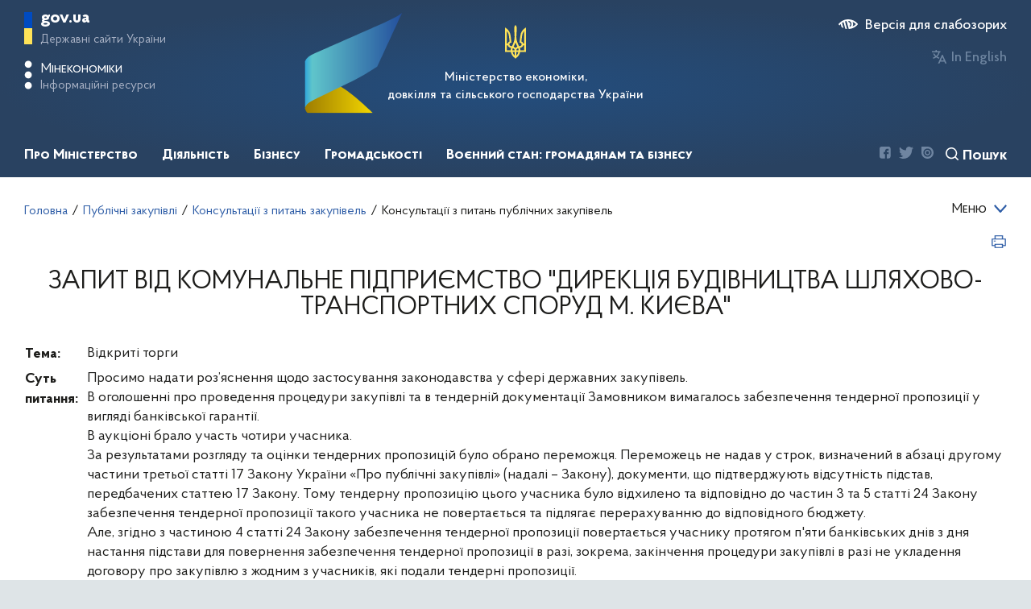

--- FILE ---
content_type: text/html; charset=utf-8
request_url: https://me.gov.ua/InfoRez/Details?lang=uk-UA&id=5750c8fb-6e92-4823-8ba3-d75d017afa9a
body_size: 30881
content:

<!DOCTYPE html>
<html lang="uk-UA">
<head id="Head1">
    <title>
        Консультації з питань публічних закупівель | Міністерство економіки, довкілля та сільського господарства України
    </title>
    <link rel="image_src" href='/Content/images/me_og.png'>
    <link rel="canonical" href='https://me.gov.ua/InfoRez/Details?lang=uk-UA&id=5750c8fb-6e92-4823-8ba3-d75d017afa9a' />
    <meta name="title" content='Консультації з питань публічних закупівель | Міністерство економіки, довкілля та сільського господарства України'>
    <meta name="description" content='Консультації з питань публічних закупівель | Міністерство економіки України – державний орган виконавчої влади України, який здійснює функції з вироблення та реалізації державної політики Уряду України у сфері економічного, соціального розвитку і торгівлі.'>
    <meta name="language" content='uk-UA'>
    <meta property="og:url" content='https://me.gov.ua/InfoRez/Details?lang=uk-UA&id=5750c8fb-6e92-4823-8ba3-d75d017afa9a'>
    <meta property="og:title" content='Консультації з питань публічних закупівель | Міністерство економіки, довкілля та сільського господарства України'>
    <meta property="og:description" content='Консультації з питань публічних закупівель | Міністерство економіки України – державний орган виконавчої влади України, який здійснює функції з вироблення та реалізації державної політики Уряду України у сфері економічного, соціального розвитку і торгівлі.'>
    <meta property="og:image" content='/Content/images/me_og.png'>
    <meta property="twitter:url" content='https://me.gov.ua/InfoRez/Details?lang=uk-UA&id=5750c8fb-6e92-4823-8ba3-d75d017afa9a'>
    <meta property="twitter:title" content='Консультації з питань публічних закупівель | Міністерство економіки, довкілля та сільського господарства України'>
    <meta property="twitter:description" content='Консультації з питань публічних закупівель | Міністерство економіки України – державний орган виконавчої влади України, який здійснює функції з вироблення та реалізації державної політики Уряду України у сфері економічного, соціального розвитку і торгівлі.'>
    <meta property="twitter:image" content='/Content/images/me_og.png'>
    <meta itemprop="description" content='Консультації з питань публічних закупівель | Міністерство економіки України – державний орган виконавчої влади України, який здійснює функції з вироблення та реалізації державної політики Уряду України у сфері економічного, соціального розвитку і торгівлі.'>
    <meta itemprop="url" content='https://me.gov.ua/InfoRez/Details?lang=uk-UA&id=5750c8fb-6e92-4823-8ba3-d75d017afa9a'>
    <meta itemprop="name" content='Консультації з питань публічних закупівель | Міністерство економіки, довкілля та сільського господарства України'>
<meta http-equiv="X-UA-Compatible" content="IE=edge" /><meta http-equiv="Content-Type" content="text/html; charset=UTF-8" /><meta name="viewport" content="width=device-width, initial-scale=1.0, maximum-scale=4.0, user-scalable=yes" /><meta http-equiv="P3P" content="CP=&quot;IDC DSP COR CURa ADMa OUR IND PHY ONL COM STA&quot;" /><meta name="subject" content="Міністерство економіки України" /><meta name="copyright" content="Міністерство економіки України" /><meta name="robots" content="index, follow" /><meta name="HandheldFriendly" content="True" /><meta name="MobileOptimized" content="320" /><meta itemprop="name" content="Міністерство економіки України" /><meta property="og:type" content="website" /><meta name="fb:page_id" content="100064539136186" /><meta name="og:email" content="meconomy@me.gov.ua" /><meta name="og:phone_number" content="(044) 200-47-53" /><meta property="twitter:card" content="summary_large_image" />
	<link rel="shortcut icon" href="/favicon.ico" type="image/x-icon" />
    <link href="/Content/common.css?t=24.01.26.15.22.54" rel="stylesheet" type="text/css" />
    <link href="/Content/internal.css?t=24.01.26.15.22.54" rel="stylesheet" type="text/css" />
    <link href="/Content/slick.css?t=24.01.26.15.22.54" rel="stylesheet" type="text/css" />
    <link href="/Content/new.css?t=24.01.26.15.22.54" rel="stylesheet" type="text/css" />
    <style>
        @font-face {
            font-family: 'Proba Pro';
            src: url('/Content/fonts/ProbaPro-Medium.eot');
            src:
                local('Proba Pro Medium'), 
                local('ProbaPro-Medium'), 
                url('/Content/fonts/ProbaPro-Medium.eot?#iefix') format('embedded-opentype'), 
                url('/Content/fonts/ProbaPro-Medium.woff2') format('woff2'), 
                url('/Content/fonts/ProbaPro-Medium.woff') format('woff'), 
                url('/Content/fonts/ProbaPro-Medium.ttf') format('truetype'), 
                url('/Content/fonts/ProbaPro-Medium.svg#ProbaPro-Medium') format('svg');
            font-weight: 500;
            font-style: normal;
            font-display: swap;
        }
        @font-face {
            font-family: 'Proba Pro';
            src: url('/Content/fonts/ProbaPro-Regular.eot');
            src: 
                local('Proba Pro Regular'), 
                local('ProbaPro-Regular'), 
                url('/Content/fonts/ProbaPro-Regular.eot?#iefix') format('embedded-opentype'), 
                url('/Content/fonts/ProbaPro-Regular.woff2') format('woff2'), 
                url('/Content/fonts/ProbaPro-Regular.woff') format('woff'), 
                url('/Content/fonts/ProbaPro-Regular.ttf') format('truetype'), 
                url('/Content/fonts/ProbaPro-Regular.svg#ProbaPro-Regular') format('svg');
            font-weight: normal;
            font-style: normal;
            font-display: swap;
        }
        @font-face {
            font-family: 'Proba Pro';
            src: url('/Content/fonts/ProbaPro-BoldItalic.eot');
            src: 
                local('Proba Pro Bold Italic'), 
                local('ProbaPro-BoldItalic'), 
                url('/Content/fonts/ProbaPro-BoldItalic.eot?#iefix') format('embedded-opentype'), 
                url('/Content/fonts/ProbaPro-BoldItalic.woff2') format('woff2'), 
                url('/Content/fonts/ProbaPro-BoldItalic.woff') format('woff'), 
                url('/Content/fonts/ProbaPro-BoldItalic.ttf') format('truetype'), 
                url('/Content/fonts/ProbaPro-BoldItalic.svg#ProbaPro-BoldItalic') format('svg');
            font-weight: bold;
            font-style: italic;
            font-display: swap;
        }
        @font-face {
            font-family: 'Proba Pro';
            src: url('/Content/fonts/ProbaPro-Bold.eot');
            src: 
                local('Proba Pro Bold'), 
                local('ProbaPro-Bold'), 
                url('/Content/fonts/ProbaPro-Bold.eot?#iefix') format('embedded-opentype'), 
                url('/Content/fonts/ProbaPro-Bold.woff2') format('woff2'), 
                url('/Content/fonts/ProbaPro-Bold.woff') format('woff'), 
                url('/Content/fonts/ProbaPro-Bold.ttf') format('truetype'), 
                url('/Content/fonts/ProbaPro-Bold.svg#ProbaPro-Bold') format('svg');
            font-weight: bold;
            font-style: normal;
            font-display: swap;
        }
        @font-face {
            font-family: 'Proba Pro';
            src: url('/Content/fonts/ProbaPro-Italic.eot');
            src: 
                local('Proba Pro Italic'), local('ProbaPro-Italic'), 
                url('/Content/fonts/ProbaPro-Italic.eot?#iefix') format('embedded-opentype'), 
                url('/Content/fonts/ProbaPro-Italic.woff2') format('woff2'), 
                url('/Content/fonts/ProbaPro-Italic.woff') format('woff'), 
                url('/Content/fonts/ProbaPro-Italic.ttf') format('truetype'), 
                url('/Content/fonts/ProbaPro-Italic.svg#ProbaPro-Italic') format('svg');
            font-weight: normal;
            font-style: italic;
            font-display: swap;
        }
    </style>
    <!--[if IE]>
    <style>
       .rotator__block iframe {
            height: 400px;
        }
    </style>
    <![endif]-->

    <script src="/Scripts/jquery-2.0.3.min.js" type="text/javascript"></script>
    <script src="/Scripts/modernizr-2.0.6-development-only.js" type="text/javascript"></script>
    <script src="/Scripts/AjaxLogin.js" type="text/javascript"></script>
    <script src="/Scripts/MinEconomic/Helper.js" type="text/javascript"></script>
    <script src="/Scripts/MinEconomic/MyCalendar.js" type="text/javascript"></script>
    <script src="/Scripts/MinEconomic/Survey.js" type="text/javascript"></script>
    <script src="/Scripts/slick.min.js" type="text/javascript"></script>
    <script type="text/javascript">
        var appBaseUrl = 'https://me.gov.ua/';
    </script>
    
    <!-- Google tag (gtag.js) -->
    <script async src="https://www.googletagmanager.com/gtag/js?id=G-F1PNB3JNGP"></script>
    <script>
        window.dataLayer = window.dataLayer || [];
        function gtag() { dataLayer.push(arguments); }
        gtag('js', new Date());

        gtag('config', 'G-F1PNB3JNGP');
    </script>

    
    <script src="/Scripts/MinEconomic/LikesDislikes.js" type="text/javascript"></script>
    <script type="text/javascript">

        function LikeRequest(rId, ctx, isUp) {
            LikeRequestItem(
                '/InfoRez/Like/7758c77b-e410-44ea-a07d-37f1799e11e5?tag=ZapitiKoristuvachiv'
                , rId, ctx, isUp
            );
        }

    </script>
<title>

</title></head>
<body>

    <div class="wrapper">
        <div id="content">
            
        

<header>
    <div class="header__wrapper desktop__wrapper">
        <div class="header__top">
            

<style>
.content-nav {
    position: absolute;
    top: 0;
    left: 0;
    right: 0;
    padding: 15px;
    text-align: center;
    width: 100%;
    background: #fff;
    transition: transform .2s ease;
    transform: translateY(-100%);
    z-index: 15
}

.content-nav.content-nav-open {
    transform: translateY(0)
}
</style>

<ul id="content-nav" class="content-nav">
    <li>
        <a id="top-content" href="#content" target="_self" tabindex="0" onclick="javascript: ____cb___1(event)">Перейти до основного вмісту</a>
    </li>
    <script>
        (() => {
            var e1 = document.getElementById('top-content');
            e1.addEventListener('focus', () => {
                document.getElementById('content-nav').classList.add("content-nav-open");
            });
            ['blur', 'enter', 'click'].map(it => e1.addEventListener(it, () => {
                    document.getElementById('content-nav').classList.remove("content-nav-open");
                }))
            
        })();
        function ____cb___1(event) {
            event.preventDefault();
            document.getElementById('content-nav').classList.remove("content-nav-open");
            document.getElementById('content').scrollIntoView({behavior: 'smooth'});
        }
    </script>
</ul>

<div class="headerTop__left">
    <div class="modal fade modal-gov" id="govModal" tabindex="-1" role="dialog" aria-labelledby="govModalLabel" style="display: none;" aria-hidden="true">
        <div class="modal-dialog" role="document">
            <div class="modal-content">
                <div class="close-icon" data-dismiss="modal">
                    <svg width="22" height="22" viewBox="0 0 22 22" fill="none" xmlns="http://www.w3.org/2000/svg">
                        <path d="M1 1L20.5238 21" stroke="white" />
                        <path d="M21 1L1.47619 21" stroke="white" />
                    </svg>
                </div>
                <div class="modal-links">
                    <div class="modal-links-item">
                        <a title="Президент України" href="http://www.president.gov.ua/" target="_blank" rel="nofollow">
                            Президент України
                        </a>
                    </div>
                    <div class="modal-links-item">
                        <a title="Верховна Рада України" href="http://rada.gov.ua/" target="_blank" rel="nofollow">
                            Верховна Рада України
                        </a>
                    </div>
                    <div class="modal-links-item">
                        <a title="Конституційний Суд України" href="http://www.ccu.gov.ua/" target="_blank" rel="nofollow">
                            Конституційний Суд України
                        </a>
                    </div>
                    <div class="modal-links-item">
                        <a title="Рада національної безпеки і оборони України" href="http://www.rnbo.gov.ua/" target="_blank" rel="nofollow">
                            Рада національної безпеки і оборони України
                        </a>
                    </div>
                    <div class="modal-links-item">
                        <a title="Інші органи виконавчої влади" href="https://www.kmu.gov.ua/ua/catalog/" target="_blank" rel="nofollow">
                            Інші органи виконавчої влади
                        </a>
                    </div>
                </div>
            </div>
        </div>
    </div>
    <div class="modal fade modal-mineco" id="minecoModal" tabindex="-1" role="dialog" aria-labelledby="minecoModalLabel" style="display: none;" aria-hidden="true">
        <div class="modal-dialog" role="document">
            <div class="modal-content">
                <script>
                    function ____v48b___f(event) {
                        var e = document.getElementById('minecoModal');
                        e.style.display = 'none';
                        e.ariaHidden = true;
                        e.classList.remove("show");
                    }</script>
                <div class="close-icon" data-dismiss="modal" onclick="javascript: ____v48b___f(event)">
                    <svg width="22" height="22" viewBox="0 0 22 22" fill="none" xmlns="http://www.w3.org/2000/svg">
                        <path d="M1 1L20.5238 21" stroke="white" />
                        <path d="M21 1L1.47619 21" stroke="white" />
                    </svg>
                </div>
                <div class="modal-links">
                    
                    <div class="modal-links-item">
                        <a title="Державні закупівлі" href="https://prozorro.gov.ua/" target="_blank" rel="nofollow">
                            Державні закупівлі
                        </a>
                    </div>
                    
                    <div class="modal-links-item">
                        <a title="Розрахунок середньоринкової вартості транспортних засобів" href="/Vehicles/CalculatePrice?lang=uk-UA" target="_blank" rel="nofollow">
                            Розрахунок середньоринкової вартості транспортних засобів
                        </a>
                    </div>
                    
                    <div class="modal-links-item">
                        <a title="База даних про технічні регламенти" href="https://astr.me.gov.ua/" target="_blank" rel="nofollow">
                            База даних про технічні регламенти
                        </a>
                    </div>
                    <div class="modal-links-item">
                        <a title="Портал електронних сервісів Мінекономіки" href="https://my.gov.ua/" target="_blank" rel="nofollow">
                            Портал електронних сервісів Мінекономіки
                        </a>
                    </div>
                    <div class="modal-links-item">
                        <a title="Повідом про корупцію" href="Documents/Detail/16cfe30f-cf27-4e4f-bf21-f02c04e18384">
                            Повідом про корупцію
                        </a>
                    </div>
                    
                </div>
            </div>
        </div>
    </div>
    <div class="headerTop__gov" aria-haspopup="true" data-toggle="modal" data-target="#govModal">
        <div class="icon"></div>
        <div class="headerTop__gov--text" tabindex="0">
            <span>gov.ua</span>
            <span class="light">
                Державні сайти України
            </span>
        </div>
    </div>
    <div class="headerTop__min" aria-haspopup="true" data-toggle="modal" data-target="#minecoModal"
        onkeyup="javascript: ____v48___f(event);">
        <svg width="6" height="23" viewBox="0 0 6 23">
            <path d="M5.86948 3.07085C5.86948 4.62262 4.61151 5.88058 3.05974 5.88058C1.50796 5.88058 0.25 4.62262 0.25 3.07085C0.25 1.51907 1.50796 0.261108 3.05974 0.261108C4.61151 0.261108 5.86948 1.51907 5.86948 3.07085Z" fill="white" />
            <path d="M5.86948 11.5C5.86948 13.0518 4.61151 14.3098 3.05974 14.3098C1.50796 14.3098 0.25 13.0518 0.25 11.5C0.25 9.94827 1.50796 8.69031 3.05974 8.69031C4.61151 8.69031 5.86948 9.94827 5.86948 11.5Z" fill="white" />
            <path d="M5.86948 19.9292C5.86948 21.481 4.61151 22.739 3.05974 22.739C1.50796 22.739 0.25 21.481 0.25 19.9292C0.25 18.3775 1.50796 17.1195 3.05974 17.1195C4.61151 17.1195 5.86948 18.3775 5.86948 19.9292Z" fill="white" />
        </svg>
        <div class="headerTop__min--wrapper" tabindex="0">
            <span class="headerTop__min--text">
                Мінекономіки
            </span>
            <span class="headerTop__min--text2">
                Інформаційні ресурси
            </span>
        </div>
    </div>
    <div id="menu__button" class="header__clicker mobile__view">
        <span></span>
        <span></span>
        <span></span>
        <span></span>
        <span></span>
        <span></span>
    </div>
    <script>
        $('#menu__button').on('click', function () {
            $(this).toggleClass('open');
            $('.header__bottom').slideToggle(500);
        });
    </script>
</div>

 
<script>
    function ___v_h_c_() {
        let e1 = (document.getElementsByClassName('second__menu') || []);
        let e2 = (document.getElementsByClassName('page__wrapper') || []);
        if (e1.length) e1[0].scrollIntoView()
        else if (e2.length) e2[0].scrollIntoView()
    }
</script>

<div class="headerTop__center">
    
    
    <div tabindex="0" onclick="javascript: window.location.href='/';"
        title="Міністерство економіки, довкілля та сільського господарства України">
        <svg width="26" height="42" viewBox="0 0 26 42" fill="none" xmlns="http://www.w3.org/2000/svg">
            <path d="M13 0C11.9925 1.113 11.375 2.562 11.375 4.158C11.44 7.665 11.8733 11.1615 11.9167 14.658C11.9925 17.9235 10.985 20.9895 9.76083 23.982C9.34917 24.8115 8.905 25.62 8.46083 26.4285L7.16083 26.1765C5.99083 25.9455 5.22167 24.843 5.46 23.709C5.66583 22.7115 6.565 22.0185 7.5725 22.0185L8.04917 22.071L6.9875 13.503C6.64083 9.6915 4.615 6.342 1.625 4.1685C1.11583 3.7905 0.563333 3.4545 0 3.15V33.5685H7.2475C7.78917 36.414 9.40333 38.9025 11.6783 40.6035C12.22 40.9605 12.675 41.4435 13 42C13.325 41.4435 13.78 40.971 14.3217 40.6035C16.5967 38.9025 18.2108 36.414 18.7525 33.5685H26V3.1395C25.4367 3.444 24.8842 3.78 24.375 4.158C21.385 6.3315 19.3592 9.681 19.0125 13.4925L17.9508 22.0605L18.4275 22.008C19.435 22.008 20.3342 22.701 20.54 23.6985C20.7783 24.8325 20.0092 25.9455 18.8392 26.166L17.5392 26.418C17.095 25.6095 16.6508 24.801 16.2392 23.9715C15.015 20.979 13.9967 17.913 14.0833 14.6475C14.1267 11.1405 14.56 7.644 14.625 4.1475C14.625 2.562 14.0075 1.113 13 0ZM2.16667 7.5285C3.56417 9.1245 4.50667 11.109 4.78833 13.293L5.655 20.3595C4.55 20.895 3.705 21.882 3.39083 23.0685H2.16667V7.5285ZM23.8333 7.5285V23.0685H22.6092C22.295 21.882 21.45 20.895 20.345 20.3595L21.2117 13.293C21.4933 11.109 22.4358 9.114 23.8333 7.5285ZM13 21.7245C13.585 23.5725 14.3867 25.326 15.3833 26.9535C14.4408 27.237 13.6175 27.7725 13 28.5075C12.3933 27.783 11.57 27.237 10.6167 26.9535C11.6133 25.326 12.415 23.5725 13 21.7245ZM2.16667 25.1685H3.39083C3.78083 26.6175 4.94 27.762 6.42417 28.161L7.46417 28.392C7.1825 29.3685 7.03083 30.408 7.03083 31.4685H2.16667V25.1685ZM22.6092 25.1685H23.8333V31.4685H18.9583C18.9583 30.408 18.8067 29.3685 18.525 28.392L19.565 28.161C21.0492 27.762 22.2192 26.6175 22.6092 25.1685ZM9.5875 28.875C10.8983 29.0535 11.9167 30.1455 11.9167 31.4685H9.20833C9.20833 30.5655 9.34917 29.694 9.5875 28.875ZM16.4125 28.875C16.6508 29.7045 16.7917 30.5655 16.7917 31.4685H14.0833C14.0833 30.1455 15.1017 29.0535 16.4125 28.875ZM9.4575 33.5685H11.9167V37.989C10.725 36.7815 9.85833 35.259 9.4575 33.5685ZM14.0833 33.5685H16.5425C16.1417 35.259 15.275 36.7815 14.0833 37.989V33.5685Z" fill="#FFE358" />
        </svg>
        <h1 style="color: white; font-size: medium; max-width: 400px;">
            Міністерство економіки,<br> довкілля та сільського господарства України
        </h1>
    </div>
</div>
<div class="headerTop__right">
    <div class="headerRight__blind">
        <a href="/InfoRez/Details?lang=uk-UA&id=5750c8fb-6e92-4823-8ba3-d75d017afa9a&isSpecial=true" title="Версія для слабозорих">
            <svg width="24" height="12" viewBox="0 0 24 12" fill="none" xmlns="http://www.w3.org/2000/svg">
                <path d="M23.734 5.31462C22.3747 3.72351 20.6987 2.43045 18.8119 1.51715C16.925 0.60385 14.8685 0.0901782 12.7721 0.00859778C12.5565 -0.00286593 12.3404 -0.00286593 12.1249 0.00859778C11.9327 0.00859778 11.7406 0.00859778 11.5586 0.00859778L9.53607 0.220033C8.87428 0.323057 8.22168 0.477919 7.58436 0.683177C6.93858 0.8922 6.30403 1.13416 5.68322 1.4081C5.05706 1.69511 4.45511 2.03181 3.88319 2.41493C3.43824 2.72705 2.56857 3.42177 2.14385 3.73389C1.55723 4.22163 1.01573 4.76076 0.525849 5.34482L0 5.9892C0.286995 6.59891 0.700592 7.14111 1.2135 7.58C1.65623 7.01864 2.13595 6.48721 2.64947 5.9892L2.72026 5.91872L3.73151 9.49298C4.5072 10.017 5.3298 10.4686 6.18884 10.8421L4.41916 4.43867C4.98576 4.02934 5.5843 3.66572 6.20907 3.35129L8.4237 11.5872C9.14415 11.7731 9.87772 11.9044 10.6181 11.9799L8.08999 2.56596C8.72803 2.36571 9.3805 2.21424 10.0417 2.11288L12.7013 12L14.7238 11.7584C18.2381 11.1503 21.4247 9.32865 23.7239 6.61343C23.8793 6.43297 23.9656 6.20358 23.9674 5.96587C23.9693 5.72815 23.8866 5.49746 23.734 5.31462ZM16.1699 5.95899C16.1674 6.66353 15.9793 7.35509 15.6244 7.96461C15.2695 8.57414 14.7602 9.08031 14.1474 9.43257L13.7328 7.90218C14.031 7.67033 14.2725 7.37403 14.4389 7.03566C14.6053 6.69728 14.6924 6.32569 14.6934 5.94892C14.6929 5.34898 14.4762 4.76913 14.0829 4.31467C13.6895 3.8602 13.1455 3.56126 12.5496 3.47211L12.135 1.92158C12.667 1.9229 13.1936 2.02871 13.6845 2.23296C14.1754 2.4372 14.621 2.73586 14.9959 3.11184C15.3707 3.48781 15.6673 3.93372 15.8687 4.424C16.0702 4.91429 16.1725 5.43934 16.1699 5.96906V5.95899ZM17.4541 8.84861C17.9392 7.96203 18.1933 6.96856 18.1933 5.95899C18.1933 4.94942 17.9392 3.95596 17.4541 3.06938C19.0156 3.75799 20.4273 4.7429 21.6104 5.96906C20.4265 7.18917 19.0146 8.16733 17.4541 8.84861Z" fill="#6F86A1" />
            </svg>
            <span class="animate">
                Версія для слабозорих
            </span>
        </a>
    </div>
    <div class="langSwitcher">
        <svg width="20" height="17" viewBox="0 0 20 17" fill="none" xmlns="http://www.w3.org/2000/svg">
            <path d="M10.646 3.03356H11.621V1.51678H7.05075V0H5.52732V1.51678H0.957031V3.03356H9.0693C8.61296 4.72571 7.64177 6.23574 6.28904 7.35639C5.35994 6.58879 4.60672 5.63199 4.08006 4.55034H2.41952C2.99172 5.97047 3.88589 7.23969 5.03221 8.25887C4.15276 8.78031 3.2177 9.20255 2.24433 9.5178L2.72421 10.9587C3.9848 10.5504 5.18399 9.97383 6.28904 9.24478C7.3938 9.97432 8.59306 10.5509 9.85386 10.9587L10.3337 9.5178C9.36525 9.20245 8.43525 8.78018 7.5611 8.25887C9.10354 6.8735 10.1806 5.04922 10.646 3.03356Z" fill="#6F86A1" />
            <path d="M17.3339 16.6846H19.2382L14.3937 6.06714H13.4187L8.57422 16.6846H10.4785L11.4687 14.4094H16.3437L17.3339 16.6846ZM12.1238 12.8927L13.9062 8.78218L15.6886 12.8927H12.1238Z" fill="#6F86A1" />
        </svg>
        <a class="current" href="/?lang=uk-UA">Українською</a>
        <a class="" href="/?lang=en-GB">In English</a>
    </div>
    
</div>

<script src="https://cdnjs.cloudflare.com/ajax/libs/popper.js/1.12.9/umd/popper.min.js"></script>
<script src="https://maxcdn.bootstrapcdn.com/bootstrap/4.0.0/js/bootstrap.min.js"></script>

        </div>
        <div class="header__bottom">
            
<div class="navigationN">

    <script>
        function topMenu__item__click(id) {
            $('.topMenu__item span.active').removeClass('active');
            document.getElementById(id).classList.add('active');
        }
    </script>

    


    <div class="topMenu__item" onkeyup="javascript: topMenu__item__click('topMenu__item_4076376a-8f35-493d-9dff-b75536b254a8');">
        <span class="animate topMenu__title" id="topMenu__item_4076376a-8f35-493d-9dff-b75536b254a8">
            <div tabindex="0">Про Міністерство</div>
            <svg class="mobile__view topMenu__title--close animate" width="22" height="22" viewBox="0 0 22 22" fill="none" xmlns="http://www.w3.org/2000/svg">
                <path d="M1 1L20.5238 21" stroke="white"></path>
                <path d="M21 1L1.47619 21" stroke="white"></path>
            </svg>
        </span>
        <div id="4076376a-8f35-493d-9dff-b75536b254a8" class="animate topMenu__dropdown">
            <div class="dropdown__wrapper">
                
                <a title="Керівництво" class="animate" href="/Tags/DocumentsByTag?lang=uk-UA&id=d2eeb6e1-cba4-4b0e-be43-9b4c81038b5e&tag=Kerivnitstvo">
                    Керівництво
                </a>
                
                <a title="Структура Міністерства" class="animate" href="/Documents/Detail?lang=uk-UA&id=311616a7-fdef-4076-84ff-5d66eeed1ea9&title=OrganigramaMinisterstva2023">
                    Структура Міністерства
                </a>
                
                <a title="Команда підтримки відновлення та реформ при Мінекономіки (The Recovery and Reform Support Team at the Mineconomy, RST)" class="animate" href="/Tags/DocumentsByTag?lang=uk-UA&id=4dca4243-158b-486c-b323-75e784c2b574&tag=KomandaPidtrimkiReform-">
                    Команда підтримки відновлення та реформ при Мінекономіки (The Recovery and Reform Support Team at the Mineconomy, RST)
                </a>
                
                <a title="Плани та звіти" class="animate" href="/Tags/DocumentsByTag?lang=uk-UA&id=019ec0d3-3e57-4308-bb15-7de348ce8016&tag=PlaniTaZviti">
                    Плани та звіти
                </a>
                
                <a title="Правові засади діяльності" class="animate" href="/Documents/List?lang=uk-UA&id=2c90ad86-f47a-4c19-bf95-13345b83c279&tag=PravoviZasadiDiialnosti">
                    Правові засади діяльності
                </a>
                
                <a title="Взаємодія з державними органами влади" class="animate" href="/Tags/DocumentsByTag?lang=uk-UA&id=c787a98d-a64f-4bfb-8dc8-998c51afd21b&tag=VzamodiiaZDerzhavnimiOrganamiVladi">
                    Взаємодія з державними органами влади
                </a>
                
                <a title="Внутрішній контроль" class="animate" href="/Documents/List?lang=uk-UA&id=e5d7d572-4fbd-485d-8dbb-eebe49775be9&tag=VnutrishniiKontrol">
                    Внутрішній контроль
                </a>
                
                <a title="Вакансії" class="animate" href="/Documents/MoreDetails?lang=uk-UA&id=e8b65a22-f19d-4a71-bcd8-2109dcba2996&title=Vakansii">
                    Вакансії
                </a>
                
                <a title="Підвідомчі організації" class="animate" href="/Tags/DocumentsByTag?lang=uk-UA&id=0f351660-36e2-4e10-8061-a405dc070c0e&tag=PidvidomchiOrganizatsii">
                    Підвідомчі організації
                </a>
                
                <a title="Контакти" class="animate" href="/Documents/Detail?lang=uk-UA&id=561394ff-07c2-4105-a777-3cf3223712ff&title=Kontakti">
                    Контакти
                </a>
                
                <a title="Адреса" class="animate" href="/Documents/MapList?lang=uk-UA&id=ea14e19f-81d1-4441-b2f4-91e227493a16&tag=Adresa">
                    Адреса
                </a>
                
                <a title="Історія" class="animate" href="/Documents/Detail?lang=uk-UA&id=5fa462a1-b263-4978-adb4-0d5c902e7502&title=Istoriia">
                    Історія
                </a>
                
            </div>
        </div>
    </div>

    <div tabindex='0' onkeyup="javascript: $('.topMenu__item span.active').removeClass('active');"></div>


    


    <div class="topMenu__item" onkeyup="javascript: topMenu__item__click('topMenu__item_bf042ca3-d57e-41c1-9952-c94ece8540a5');">
        <span class="animate topMenu__title" id="topMenu__item_bf042ca3-d57e-41c1-9952-c94ece8540a5">
            <div tabindex="0">Діяльність</div>
            <svg class="mobile__view topMenu__title--close animate" width="22" height="22" viewBox="0 0 22 22" fill="none" xmlns="http://www.w3.org/2000/svg">
                <path d="M1 1L20.5238 21" stroke="white"></path>
                <path d="M21 1L1.47619 21" stroke="white"></path>
            </svg>
        </span>
        <div id="bf042ca3-d57e-41c1-9952-c94ece8540a5" class="animate topMenu__dropdown">
            <div class="dropdown__wrapper">
                
                <a title="Реалізація ініціативи ЄС “Ukraine Facility”" class="animate" href="/Tags/DocumentsByTag?lang=uk-UA&id=5a74cd67-dee8-4adf-a880-9579eaf8c188&tag=RealizatsiiaInitsiativisukraineFacility">
                    Реалізація ініціативи ЄС “Ukraine Facility”
                </a>
                
                <a title="Гуманітарне розмінування" class="animate" href="/Tags/DocumentsByTag?lang=uk-UA&id=675065bf-5c24-4347-a005-4d66359eb6de&tag=GumanitarneRozminuvannia">
                    Гуманітарне розмінування
                </a>
                
                <a title="Інтелектуальна власність" class="animate" href="/Tags/DocumentsByTag?lang=uk-UA&id=bb27fb37-4305-4686-9ea0-995d1c10f028&tag=DerzhavnaSluzhbaIntelektualnoiVlasnosti">
                    Інтелектуальна власність
                </a>
                
                <a title="Стратегічне планування та макроекономічне прогнозування" class="animate" href="/Tags/DocumentsByTag?lang=uk-UA&id=61408be4-554a-4605-b183-f286833236bd&tag=StrategichnePlanuvanniaTaMakroekonomichnePrognozuvannia">
                    Стратегічне планування та макроекономічне прогнозування
                </a>
                
                <a title="Промислова політика" class="animate" href="/Tags/DocumentsByTag?lang=uk-UA&id=d6d301c2-a0cf-41f3-b4c2-bcb60d36e0f2&tag=DerzhavnaPolitikaVSektorakhEkonomiki">
                    Промислова політика
                </a>
                
                <a title="Корпоративне управління та реформування державної власності" class="animate" href="/Tags/DocumentsByTag?lang=uk-UA&id=0023958a-0595-4aaf-a2ee-706c970faaa1&tag=KorporativneUpravlinniaTaReformuvanniaDerzhavnoiVlasnosti">
                    Корпоративне управління та реформування державної власності
                </a>
                
                <a title="Економіка оборони і безпеки" class="animate" href="/Tags/DocumentsByTag?lang=uk-UA&id=70fcebbe-4c3e-4303-8e54-e36f25570b55&tag=EkonomikaOboroniIBezpeki">
                    Економіка оборони і безпеки
                </a>
                
                <a title="Інноваційна діяльність" class="animate" href="/Tags/DocumentsByTag?lang=uk-UA&id=0c11221a-37a0-4030-ae44-2abd1bc9a9c9&tag=InnovatsiinaDiialnist">
                    Інноваційна діяльність
                </a>
                
                <a title="Інвестиційна політика та міжнародне інвестиційне співробітництво" class="animate" href="/Tags/DocumentsByTag?lang=uk-UA&id=d0663dd0-3a62-4de0-b700-f75af34003a2&tag=InvestitsiinaPolitikaTaMizhnarodneInvestitsiineSpivrobitnitstvo">
                    Інвестиційна політика та міжнародне інвестиційне співробітництво
                </a>
                
                <a title="Умови праці" class="animate" href="/Tags/DocumentsByTag?lang=uk-UA&id=87869669-cb6d-49b7-ad24-6436c7192b8e&tag=UmoviPratsi">
                    Умови праці
                </a>
                
                <a title="Трудова міграція" class="animate" href="/Tags/DocumentsByTag?lang=uk-UA&id=9180e1cb-5d90-48b3-9ed6-9dbd5d77cf4f&tag=TrudovaMigratsiia">
                    Трудова міграція
                </a>
                
                <a title="Публічні закупівлі" class="animate" href="/Tags/DocumentsByTag?lang=uk-UA&id=d4b4ca89-6635-454b-8a57-a5a2a9b5de4f&tag=PublichniZakupivli">
                    Публічні закупівлі
                </a>
                
                <a title="Розвиток людського капіталу та соціальний діалог" class="animate" href="/Tags/DocumentsByTag?lang=uk-UA&id=85e2c142-d66c-446a-b9ed-43e5909a0e44&tag=SotsialniiDialog">
                    Розвиток людського капіталу та соціальний діалог
                </a>
                
                <a title="Сфера зайнятості" class="animate" href="/Tags/DocumentsByTag?lang=uk-UA&id=3c9b5393-e090-4754-b7bf-ab21fe3f5753&tag=SferaZainiatosti">
                    Сфера зайнятості
                </a>
                
                <a title="Адміністративні послуги" class="animate" href="/Tags/DocumentsByTag?lang=uk-UA&id=1998a31e-a0ce-4f64-9b74-ed7212f0522b&tag=AdministrativniPoslugi">
                    Адміністративні послуги
                </a>
                
                <a title="Розвиток торгівлі та захист прав споживачів" class="animate" href="/Tags/DocumentsByTag?lang=uk-UA&id=f8d7a969-8127-439f-8843-63e2cf35ddae&tag=RozvitokTorgivli">
                    Розвиток торгівлі та захист прав споживачів
                </a>
                
                <a title="Регуляторна діяльність " class="animate" href="/Documents/MoreDetails?lang=uk-UA&id=c42c066d-1cf6-47ab-b32e-e50e3faa4b5c&title=ReguliatornaDiialnistMinisterstva">
                    Регуляторна діяльність 
                </a>
                
                <a title="Державний ринковий нагляд і контроль нехарчової продукції" class="animate" href="/Tags/DocumentsByTag?lang=uk-UA&id=604169b5-3f6f-469b-ae79-ee49345c512a&tag=DerzhavniiRinkoviiNagliadIKontrolNekharchovoiProduktsii">
                    Державний ринковий нагляд і контроль нехарчової продукції
                </a>
                
                <a title="Міжнародна торгівля" class="animate" href="/Tags/DocumentsByTag?lang=uk-UA&id=2728705f-e97d-43b9-bb51-300418d3e946&tag=MizhnarodnaTorgivlia">
                    Міжнародна торгівля
                </a>
                
                <a title="Преференційні торговельні угоди" class="animate" href="/Tags/DocumentsByTag?lang=uk-UA&id=8347f1df-c110-4f80-a33f-da059690c402&tag=SpivrobitnitstvoZSvitovoiuOrganizatsiieiuTorgivli">
                    Преференційні торговельні угоди
                </a>
                
                <a title="Діяльність України у Світовій організації торгівлі" class="animate" href="/Tags/DocumentsByTag?lang=uk-UA&id=70cabdb3-5e3e-4776-a43d-e100d4a9ee77&tag=DiialnistUkrainiUSvitoviiOrganizatsiiTorgivli">
                    Діяльність України у Світовій організації торгівлі
                </a>
                
                <a title="Торговельний захист" class="animate" href="/Tags/DocumentsByTag?lang=uk-UA&id=56ea128f-cc92-4996-b6a1-738de9626dfb&tag=TorgovelniiZakhist">
                    Торговельний захист
                </a>
                
                <a title="Україна – держава-кандидат на вступ до ЄС" class="animate" href="/Tags/DocumentsByTag?lang=uk-UA&id=10ca8da3-169d-419b-a6f2-d42635f92b8b&tag=SpivrobitnitstvoMizhUkrainoiuTaYevropeiskimSoiuzom">
                    Україна – держава-кандидат на вступ до ЄС
                </a>
                
                <a title="Євроатлантична інтеграція" class="animate" href="/Tags/DocumentsByTag?lang=uk-UA&id=4ba6d4c8-5a00-41ec-af85-10c91a628ebc&tag=VroatlantichnaIntegratsiia">
                    Євроатлантична інтеграція
                </a>
                
                <a title="Співробітництво між Україною та Сполученим Королівством Великої Британії і Північної Ірландії" class="animate" href="/Tags/DocumentsByTag?lang=uk-UA&id=61dfaf44-d75e-436f-af47-d66dcefeef67&tag=SpivrobitnitstvoMizhUkrainoiuTaVelikoiuBritaniiu">
                    Співробітництво між Україною та Сполученим Королівством Великої Британії і Північної Ірландії
                </a>
                
                <a title="Технічне регулювання" class="animate" href="/Tags/DocumentsByTag?lang=uk-UA&id=5f1fe494-d150-4b3d-b3b6-d9fb35250ccd">
                    Технічне регулювання
                </a>
                
                <a title="Довкіллєва політика" class="animate" href="/Tags/DocumentsByTag?lang=uk-UA&id=17038d91-ec40-4e1c-810b-ebfad233d993&tag=DovkillvaPolitika">
                    Довкіллєва політика
                </a>
                
                <a title="Державна реєстрація пестицидів і агрохімікатів" class="animate" href="/Tags/DocumentsByTag?lang=uk-UA&id=68320bd4-dd44-46a6-9c27-e922ed8e84ca&tag=DerzhavnaRestratsiiaPestitsidivIAgrokhimikativ">
                    Державна реєстрація пестицидів і агрохімікатів
                </a>
                
                <a title="Національна стратегія із створення безбар’єрного простору в Україні на період до 2030 року" class="animate" href="/Tags/DocumentsByTag?lang=uk-UA&id=e06fc9bd-60a7-4cbb-8496-db86eafe3c7d&tag=NatsionalnaStrategiiaIzStvorenniaBezbarrnogoProstoruVUkrainiNaPeriodDo2030-Roku">
                    Національна стратегія із створення безбар’єрного простору в Україні на період до 2030 року
                </a>
                
                <a title="Природоохоронні території та біорізноманіття" class="animate" href="/Tags/DocumentsByTag?lang=uk-UA&id=b6862a8b-0de5-4562-b582-f336ae3ec3f1&tag=PrirodookhoronniTeritoriiTaBioriznomanittia">
                    Природоохоронні території та біорізноманіття
                </a>
                
                <a title="Оцінка впливу на довкілля" class="animate" href="/Tags/DocumentsByTag?lang=uk-UA&id=21b44680-c4fc-4750-ac1e-00c5f6bc742c&tag=OtsinkaVplivuNaDovkillia">
                    Оцінка впливу на довкілля
                </a>
                
                <a title="Управління відходами" class="animate" href="/Tags/DocumentsByTag?lang=uk-UA&id=f0814a3a-fc32-4844-bd6b-2b1f7f8aae36&tag=UpravlinniaVidkhodami">
                    Управління відходами
                </a>
                
                <a title="Рибне господарство" class="animate" href="/Tags/DocumentsByTag?lang=uk-UA&id=b564507f-8a1f-4b6b-ae09-cbaf3cbc51ae&tag=RibneGospodarstvo">
                    Рибне господарство
                </a>
                
                <a title="Тваринництво" class="animate" href="/Tags/DocumentsByTag?lang=uk-UA&id=130fa89f-2089-4d3b-8f88-6b59902dad7f&tag=Tvarinnitstvo">
                    Тваринництво
                </a>
                
                <a title="Сільськогосподарське дорадництво" class="animate" href="/Documents/List?lang=uk-UA&id=7abc2447-f05f-436d-bddd-549a0d140b5c&tag=SilskogospodarskeDoradnitstvo">
                    Сільськогосподарське дорадництво
                </a>
                
                <a title="Насінництво та охорона прав на сорти рослин" class="animate" href="/Tags/DocumentsByTag?lang=uk-UA&id=d1b4dd14-bfd7-47ea-b03d-dfb00efb1e05&tag=NasinnitstvoTaOkhoronaPravNaSortiRoslin">
                    Насінництво та охорона прав на сорти рослин
                </a>
                
                <a title="Гідротехнічна меліорація земель" class="animate" href="/Tags/DocumentsByTag?lang=uk-UA&id=c9890e64-8cca-4f77-8f15-d7d61e92765c&tag=GidrotekhnichnaMelioratsiiaZemel">
                    Гідротехнічна меліорація земель
                </a>
                
                <a title="Захист і карантин рослин" class="animate" href="/Documents/List?lang=uk-UA&id=263f8b00-ab0f-449a-958a-aee166836df8&tag=ZakhistIKarantinRoslin">
                    Захист і карантин рослин
                </a>
                
                <a title="Регулювання діяльності з ОРР та ФПГ" class="animate" href="/Tags/DocumentsByTag?lang=uk-UA&id=4708f3d8-33b0-4c20-8e06-1ea8a796c1a1&tag=ReguliuvanniaDiialnostiZOrrTaFpg">
                    Регулювання діяльності з ОРР та ФПГ
                </a>
                
                <a title="Органічне виробництво" class="animate" href="/Tags/DocumentsByTag?lang=uk-UA&id=506a99a8-ed39-4fa3-89b2-e8462684e8b3&tag=OrganichneVirobnitstvo">
                    Органічне виробництво
                </a>
                
                <a title="Кліматична політика" class="animate" href="/Tags/DocumentsByTag?lang=uk-UA&id=d12cd683-6c50-41ad-8bc7-b8053d487700&tag=KlimatichnaPolitika">
                    Кліматична політика
                </a>
                
                <a title="Рослинництво" class="animate" href="/Tags/DocumentsByTag?lang=uk-UA&id=93b78b65-462f-48e5-9e30-8b71bd75187f&tag=Roslinnitstvo">
                    Рослинництво
                </a>
                
                <a title="Агрострахування" class="animate" href="/Tags/DocumentsByTag?lang=uk-UA&id=33cd7375-c24c-42d4-834c-8cd8e5821e61&tag=Agrostrakhuvannia">
                    Агрострахування
                </a>
                
            </div>
        </div>
    </div>

    <div tabindex='0' onkeyup="javascript: $('.topMenu__item span.active').removeClass('active');"></div>


    


    <div class="topMenu__item" onkeyup="javascript: topMenu__item__click('topMenu__item_43cabef1-978e-49d3-8bd0-5bda49e7eb72');">
        <span class="animate topMenu__title" id="topMenu__item_43cabef1-978e-49d3-8bd0-5bda49e7eb72">
            <div tabindex="0">Бізнесу</div>
            <svg class="mobile__view topMenu__title--close animate" width="22" height="22" viewBox="0 0 22 22" fill="none" xmlns="http://www.w3.org/2000/svg">
                <path d="M1 1L20.5238 21" stroke="white"></path>
                <path d="M21 1L1.47619 21" stroke="white"></path>
            </svg>
        </span>
        <div id="43cabef1-978e-49d3-8bd0-5bda49e7eb72" class="animate topMenu__dropdown">
            <div class="dropdown__wrapper">
                
                <a title="Зроблено в Україні" class="animate" href="/Documents/Detail?lang=uk-UA&id=2ed8e355-81de-49ea-9bdd-ba28db7e0710&title=ZroblenoVUkraini">
                    Зроблено в Україні
                </a>
                
                <a title="Інвестиції в Україну та відновлення економіки" class="animate" href="/Documents/Detail?lang=uk-UA&id=62bfd716-8665-4a4c-9e2d-6325ba53b3c8&title=InvestitsiiVUkrainuTaVidnovlenniaEkonomiki">
                    Інвестиції в Україну та відновлення економіки
                </a>
                
                <a title="Cемінари для бізнесу: Операції в Україні, що фінансуються Світовим банком і Цільовим фондом URTF" class="animate" href="/Documents/Detail?lang=uk-UA&id=de50e191-099d-468d-91ca-42245fbe1ecb&title=CeminariDliaBiznesu-OperatsiiVUkraini-SchoFinansuiutsiaSvitovimBankomITsilovimFondomUrtf">
                    Cемінари для бізнесу: Операції в Україні, що фінансуються Світовим банком і Цільовим фондом URTF
                </a>
                
                <a title="Приватизація триває: менше держави в економіці" class="animate" href="/Documents/Detail?lang=uk-UA&id=954b00bb-33d8-43bd-9439-455712fef641&title=PrivatizatsiiaTriva-MensheDerzhaviVEkonomitsi">
                    Приватизація триває: менше держави в економіці
                </a>
                
                <a title="єРобота: Гранти від держави на відкриття чи розвиток бізнесу" class="animate" href="/Documents/Detail?lang=uk-UA&id=94321ef8-1418-479c-a69f-f3d0fdb8b977&title=Robota-GrantiVidDerzhaviNaVidkrittiaChiRozvitokBiznesu">
                    єРобота: Гранти від держави на відкриття чи розвиток бізнесу
                </a>
                
                <a title="Санкційний контрнаступ України" class="animate" href="/Documents/Detail?lang=uk-UA&id=f79f901e-3988-4a56-afc3-2023b47a0c52&title=SanktsiiniiKontrnastupUkraini">
                    Санкційний контрнаступ України
                </a>
                
                <a title="Розвиток малого і середнього підприємництва" class="animate" href="/Tags/DocumentsByTag?lang=uk-UA&id=295cacd3-0b67-4ec8-88c1-c998a482f50d&tag=RozvitokMalogoISerednogoPidprimnitstva">
                    Розвиток малого і середнього підприємництва
                </a>
                
                <a title="Бізнес-клімат" class="animate" href="/Documents/MoreDetails?lang=uk-UA&id=1128b5d1-4d76-4115-b21b-cb5c7bcf7d95&title=DoingBusiness2019">
                    Бізнес-клімат
                </a>
                
                <a title="Державний нагляд (контроль) у сфері господарської діяльності" class="animate" href="/Documents/List?lang=uk-UA&id=b4a14da5-a4be-42c6-88ab-94af61dbb473&tag=DerzhavniiNagliad-kontrolUSferiGospodarskoiDiialnosti">
                    Державний нагляд (контроль) у сфері господарської діяльності
                </a>
                
            </div>
        </div>
    </div>

    <div tabindex='0' onkeyup="javascript: $('.topMenu__item span.active').removeClass('active');"></div>


    


    <div class="topMenu__item" onkeyup="javascript: topMenu__item__click('topMenu__item_92e262b4-0f0c-4911-b291-6f060d3d7581');">
        <span class="animate topMenu__title" id="topMenu__item_92e262b4-0f0c-4911-b291-6f060d3d7581">
            <div tabindex="0">Громадськості</div>
            <svg class="mobile__view topMenu__title--close animate" width="22" height="22" viewBox="0 0 22 22" fill="none" xmlns="http://www.w3.org/2000/svg">
                <path d="M1 1L20.5238 21" stroke="white"></path>
                <path d="M21 1L1.47619 21" stroke="white"></path>
            </svg>
        </span>
        <div id="92e262b4-0f0c-4911-b291-6f060d3d7581" class="animate topMenu__dropdown">
            <div class="dropdown__wrapper">
                
                <a title="Звернення громадян" class="animate" href="/Tags/DocumentsByTag?lang=uk-UA&id=493f7189-fbe2-4c83-be76-44dd99c38104&tag=ZvernenniaGromadian">
                    Звернення громадян
                </a>
                
                <a title="Електронне звернення" class="animate" href="/Feedback/SendMessage?lang=uk-UA">
                    Електронне звернення
                </a>
                
                <a title="Громадська рада при Міністерстві та громадська експертиза" class="animate" href="/Documents/MoreDetails?lang=uk-UA&id=023e606d-f079-4b28-9f23-2d9e946f6f1a&title=GromadskaRadaPriMinisterstvi1505">
                    Громадська рада при Міністерстві та громадська експертиза
                </a>
                
                <a title="Реєстр наборів даних, що перебувають у володінні Міністерства" class="animate" href="/Documents/Detail?lang=uk-UA&id=f7fcc5dd-8e30-4599-b3cc-611afdbf0d21&title=Restr-perelik-NaborivVidkritikhDanikhMinisterstva">
                    Реєстр наборів даних, що перебувають у володінні Міністерства
                </a>
                
                <a title="Доступ до публічної інформації" class="animate" href="/Tags/DocumentsByTag?lang=uk-UA&id=ae4c4653-1d85-4b23-b103-262d5d774935&tag=DostupDoPublichnoiInformatsii">
                    Доступ до публічної інформації
                </a>
                
                <a title="Виконання Закону України “Про очищення влади”" class="animate" href="/Tags/DocumentsByTag?lang=uk-UA&id=3ed553ff-1143-46fb-a013-f4136e5c7114&tag=VikonanniaZakonuUkrainiproOchischenniaVladi">
                    Виконання Закону України “Про очищення влади”
                </a>
                
                <a title="Запобігання проявам корупції" class="animate" href="/Tags/DocumentsByTag?lang=uk-UA&id=9d1e8277-9f97-40e9-9346-c47e5cfadff8&tag=ZapobiganniaProiavamKoruptsii">
                    Запобігання проявам корупції
                </a>
                
                <a title="Безоплатна правова допомога" class="animate" href="/Documents/Detail?lang=uk-UA&id=2f7f1261-64d2-4a54-93d0-0b9e6d5169fa&title=BezoplatnaPravovaDopomoga">
                    Безоплатна правова допомога
                </a>
                
                <a title="Доступна іпотека: державна допомога у придбанні житла" class="animate" href="/Documents/Detail?lang=uk-UA&id=20fb406b-1857-418f-85cb-76aed312c20a&title=DostupnaIpoteka-DerzhavnaDopomogaUPridbanniZhitla">
                    Доступна іпотека: державна допомога у придбанні житла
                </a>
                
                <a title="“Армія відновлення”: відбудовуємо країну" class="animate" href="/Documents/Detail?lang=uk-UA&id=89190821-886b-45dd-b5d5-8918eaa00198&title=ArmiiaVidnovlennia-VidbudovumoKrainu">
                    “Армія відновлення”: відбудовуємо країну
                </a>
                
                <a title="Молодіжна рада" class="animate" href="https://www.youthcouncil.org.ua">
                    Молодіжна рада
                </a>
                
                <a title="Повідомлення про намір отримати дозвіл на викиди забруднюючих речовин в атмосферне повітря стаціонарними джерелами" class="animate" href="/Documents/List?lang=uk-UA&id=cc32c0f4-caa7-445f-8afe-3077677c89ca&tag=PovidomlenniaProNamirOtrimatiDozvilNaVikidiZabrudniuiuchikhRechovinVAtmosfernePovitriaStatsionarnimiDzherelami">
                    Повідомлення про намір отримати дозвіл на викиди забруднюючих речовин в атмосферне повітря стаціонарними джерелами
                </a>
                
            </div>
        </div>
    </div>

    <div tabindex='0' onkeyup="javascript: $('.topMenu__item span.active').removeClass('active');"></div>


    


    <div class="topMenu__item" onkeyup="javascript: topMenu__item__click('topMenu__item_59e05f9b-1ffa-4750-a126-228ca73551ca');">
        <span class="animate topMenu__title" id="topMenu__item_59e05f9b-1ffa-4750-a126-228ca73551ca">
            <div tabindex="0">Воєнний стан: громадянам та бізнесу</div>
            <svg class="mobile__view topMenu__title--close animate" width="22" height="22" viewBox="0 0 22 22" fill="none" xmlns="http://www.w3.org/2000/svg">
                <path d="M1 1L20.5238 21" stroke="white"></path>
                <path d="M21 1L1.47619 21" stroke="white"></path>
            </svg>
        </span>
        <div id="59e05f9b-1ffa-4750-a126-228ca73551ca" class="animate topMenu__dropdown">
            <div class="dropdown__wrapper">
                
                <a title="Громадянам" class="animate" href="/Documents/List?lang=uk-UA&id=5b5fcb71-3975-432c-b07c-841a88d56dcb&tag=Gromadianam">
                    Громадянам
                </a>
                
                <a title="Бізнесу" class="animate" href="/Documents/List?lang=uk-UA&id=52d2e23d-3ed5-4670-b2e4-cb6bcd3b049f&tag=Biznesu">
                    Бізнесу
                </a>
                
                <a title="Воєнна економіка, бронювання працівників" class="animate" href="/Documents/List?lang=uk-UA&id=1a1ed9e8-ce27-4efd-82d4-5137836dbdec&tag=VonnaEkonomika-BroniuvanniaPratsivnikiv">
                    Воєнна економіка, бронювання працівників
                </a>
                
                <a title="Пошук вхідної кореспонденції від МО України та ГШ ЗС України" class="animate" href="/Reservation/List?lang=uk-UA&id=bab40345-7ab7-489c-9bb4-3e30f9094c59&tag=PoshukVkhidnoiKorespondentsiiVidGshZsUkraini">
                    Пошук вхідної кореспонденції від МО України та ГШ ЗС України
                </a>
                
            </div>
        </div>
    </div>

    <div tabindex='0' onkeyup="javascript: $('.topMenu__item span.active').removeClass('active');"></div>


    
    <script>
        $(".topMenu__item span").click(function () {
            $('.topMenu__item span.active').not(this).removeClass('active');
            $(this).toggleClass('active');
        })
    </script>
</div>

<div class="searchBox">

    <script>
        function ____v49___f(event) {
            if (['Enter', 'Space'].includes(event.code)) {
                var e = document.getElementById('searchModal');
                e.style.display = 'block';
                e.ariaHidden = false;
                e.classList.add("show");
                e.focus();
            }
        }
    </script>
    <script>
        function ____v49b___f(event) {
            var e = document.getElementById('searchModal');
            e.style.display = 'none';
            e.ariaHidden = true;
            e.classList.remove("show");
        }
        function ____v49b___fesc(event) { if (event.code === 'Esc') ____v49b___f(event);}
    </script>

    <div class="modal fade modal-search" id="searchModal" tabindex="-1" role="dialog" aria-labelledby="searchModalLabel" style="display: none;" aria-hidden="true"
        onkeyup="javascript: ____v49b___fesc(event)"
        >
        <div class="modal-dialog" role="document">
            <div class="modal-content">

                <form action="/Search/Result?lang=uk-UA" method="post">
                <div class="search__input">

                    <div title="Пошук за змістом">
                        <div> Пошук за змістом </div>

                        <input type="text" id="query" name="query" value="Пошук за змістом" class="input_search"
                            onclick="javascript: if (this.value == 'Пошук за змістом') this.value = '';" />
                    
                        <svg width="18" height="18" viewBox="0 0 18 18" fill="none" xmlns="http://www.w3.org/2000/svg">
                            <path d="M17.8185 16.5677L14.2664 13C15.5322 11.3887 16.1355 9.35165 15.9522 7.30746C15.7689 5.26328 14.813 3.36725 13.281 2.00904C11.749 0.650836 9.75716 -0.0663651 7.71494 0.00483636C5.67272 0.0760378 3.73522 0.930233 2.30064 2.39187C0.866058 3.8535 0.0433755 5.81154 0.00166675 7.86357C-0.0400419 9.9156 0.702392 11.9057 2.07639 13.425C3.45038 14.9442 5.35155 15.8771 7.38918 16.0319C9.42681 16.1868 11.4461 15.5519 13.032 14.2576L16.5841 17.8253C16.756 17.953 16.968 18.014 17.1812 17.9973C17.3943 17.9806 17.5943 17.8872 17.7444 17.7342C17.8945 17.5813 17.9846 17.3792 17.9982 17.1649C18.0118 16.9506 17.948 16.7385 17.8185 16.5677ZM8.05024 14.2576C6.8208 14.2576 5.61897 13.8914 4.59673 13.2054C3.57449 12.5193 2.77775 11.5442 2.30726 10.4033C1.83678 9.26248 1.71368 8.00711 1.95353 6.79599C2.19338 5.58486 2.78541 4.47236 3.65476 3.59919C4.5241 2.72601 5.63171 2.13137 6.83753 1.89047C8.04334 1.64956 9.2932 1.7732 10.4291 2.24576C11.5649 2.71832 12.5357 3.51857 13.2188 4.54531C13.9018 5.57206 14.2664 6.77918 14.2664 8.01404C14.2664 9.66993 13.6115 11.258 12.4457 12.4289C11.28 13.5998 9.69886 14.2576 8.05024 14.2576Z" fill="#6D727C" />
                        </svg>

                    </div>

                </div>

                <input type="submit" value="Пошук" class="btn sbtn" />
                
                <div class="search__additional">
                    <a class="sl" href="/Search/ExtendedSearch?lang=uk-UA">Розширений пошук</a>
                    <span>/</span>
                    <a class="sl" href="/Search/ByTagsResult?lang=uk-UA">Пошук за тегами</a>
                </div>
                </form>
                <div class="close-icon" data-dismiss="modal" onclick="javascript: ____v49b___f(event)">
                    <svg width="22" height="22" viewBox="0 0 22 22" fill="none" xmlns="http://www.w3.org/2000/svg">
                        <path d="M1 1L20.5238 21" stroke="white" />
                        <path d="M21 1L1.47619 21" stroke="white" />
                    </svg>
                </div>
            </div>
        </div>
    </div>
    <div class="search__socials">
        <a class="searchSocials__single animate" target="_blank" title="Сторінка на facebook"
            href="https://www.facebook.com/mineconomdev/">
            <svg width="14" height="15" viewBox="0 0 14 15" fill="none" xmlns="http://www.w3.org/2000/svg">
                <path d="M13.65 2.44055C13.6308 1.7998 13.3846 1.19092 12.9616 0.737615C12.5385 0.284307 11.9702 0.0205744 11.3722 0H2.27784C1.68048 0.0227176 1.11333 0.287138 0.690665 0.739998C0.267996 1.19286 0.0212031 1.80051 0 2.44055V12.1845C0.0192027 12.8252 0.265353 13.4341 0.688441 13.8874C1.11153 14.3407 1.67982 14.6044 2.27784 14.625H6.825V9.14062H5.11875V6.66352H6.825V5.74945C6.7938 4.97646 7.04272 4.22048 7.51971 3.63957C7.9967 3.05867 8.66482 2.69783 9.38438 2.6325H11.2271V5.07305H9.38438C9.17963 5.07305 8.94928 5.33813 8.94928 5.73117V6.70008H11.2271V9.14062H8.94928V14.625H11.3722C11.9702 14.6044 12.5385 14.3407 12.9616 13.8874C13.3846 13.4341 13.6308 12.8252 13.65 12.1845V2.44055Z" fill="#6F85A1" />
            </svg>
        </a>
        <a class="searchSocials__single animate" target="_blank" title="Сторінка на twitter"
            href="https://twitter.com/MINECONOMDEV">
            <svg width="18" height="15" viewBox="0 0 18 15" fill="none" xmlns="http://www.w3.org/2000/svg">
                <path d="M18 1.7756C17.3379 2.07688 16.6262 2.28031 15.879 2.37185C16.6412 1.90309 17.227 1.16102 17.5027 0.276737C16.7893 0.710654 15.9989 1.02599 15.1578 1.19574C14.4841 0.459692 13.5243 0 12.4622 0C10.4224 0 8.76912 1.69539 8.76912 3.78659C8.76912 4.08357 8.80184 4.37251 8.86475 4.64963C5.79557 4.49171 3.07446 2.98416 1.25313 0.693169C0.935186 1.25231 0.753102 1.90286 0.753102 2.59691C0.753102 3.91055 1.40505 5.06957 2.39591 5.74865C1.79054 5.72916 1.22111 5.55867 0.723294 5.27503C0.722942 5.29087 0.722942 5.3067 0.722942 5.3228C0.722942 7.1575 1.99593 8.68793 3.68532 9.03595C3.37537 9.12247 3.04907 9.16874 2.71237 9.16874C2.47439 9.16874 2.24301 9.14484 2.0175 9.10084C2.48749 10.6051 3.85124 11.7 5.4673 11.7304C4.20338 12.7463 2.61109 13.3516 0.880744 13.3516C0.582668 13.3516 0.28886 13.3338 0 13.2988C1.63435 14.3733 3.57534 15 5.66092 15C12.4536 15 16.1681 9.22985 16.1681 4.22566C16.1681 4.06145 16.1645 3.89824 16.1574 3.73579C16.8788 3.20193 17.5051 2.53505 18 1.7756Z" fill="#6F85A1" />
            </svg>
        </a>
        <a class="searchSocials__single animate" target="_blank" title="ISSUU"
            href="https://issuu.com/mineconomdev">
            <svg width="15" height="15" viewBox="0 0 15 15" fill="none" xmlns="http://www.w3.org/2000/svg">
                <path d="M7.493 4C5.55633 4 4 5.56683 4 7.5C4 9.43317 5.55633 11 7.493 11C9.42967 11 11 9.43317 11 7.5C11 5.56683 9.43006 4 7.493 4ZM7.5 9.44444C6.42628 9.44444 5.55556 8.57372 5.55556 7.5C5.55556 6.42628 6.42628 5.55556 7.5 5.55556C8.57372 5.55556 9.44444 6.42628 9.44444 7.5C9.44444 8.57372 8.57372 9.44444 7.5 9.44444Z" fill="#6F85A1" />
                <path d="M7.5 0C5.10908 0 0.841579 0 0.641447 0C0.287368 0 0 0.287368 0 0.641447C0 0.995526 0 6.25421 0 7.5C0 11.642 3.35803 15 7.5 15C11.642 15 15 11.642 15 7.5C15 3.35803 11.642 0 7.5 0ZM7.5 12.6316C4.66579 12.6316 2.36842 10.3342 2.36842 7.5C2.36842 4.66579 4.66579 2.36842 7.5 2.36842C10.3342 2.36842 12.6316 4.66579 12.6316 7.5C12.6316 10.3342 10.3342 12.6316 7.5 12.6316Z" fill="#6F85A1" />
            </svg>
        </a>
        <div class="searchSocials__search" aria-haspopup="true" data-toggle="modal" data-target="#searchModal"
            onkeyup="javascript: ____v49___f(event);"
            >
            <svg width="18" height="18" viewBox="0 0 18 18" fill="none" xmlns="http://www.w3.org/2000/svg">
                <path d="M17.8185 16.5677L14.2664 13C15.5322 11.3887 16.1355 9.35165 15.9522 7.30746C15.7689 5.26328 14.813 3.36725 13.281 2.00904C11.749 0.650836 9.75716 -0.0663651 7.71494 0.00483636C5.67272 0.0760378 3.73522 0.930233 2.30064 2.39187C0.866058 3.8535 0.0433755 5.81154 0.00166675 7.86357C-0.0400419 9.9156 0.702392 11.9057 2.07639 13.425C3.45038 14.9442 5.35155 15.8771 7.38918 16.0319C9.42681 16.1868 11.4461 15.5519 13.032 14.2576L16.5841 17.8253C16.756 17.953 16.968 18.014 17.1812 17.9973C17.3943 17.9806 17.5943 17.8872 17.7444 17.7342C17.8945 17.5813 17.9846 17.3792 17.9982 17.1649C18.0118 16.9506 17.948 16.7385 17.8185 16.5677ZM8.05024 14.2576C6.8208 14.2576 5.61897 13.8914 4.59673 13.2054C3.57449 12.5193 2.77775 11.5442 2.30726 10.4033C1.83678 9.26248 1.71368 8.00711 1.95353 6.79599C2.19338 5.58486 2.78541 4.47236 3.65476 3.59919C4.5241 2.72601 5.63171 2.13137 6.83753 1.89047C8.04334 1.64956 9.2932 1.7732 10.4291 2.24576C11.5649 2.71832 12.5357 3.51857 13.2188 4.54531C13.9018 5.57206 14.2664 6.77918 14.2664 8.01404C14.2664 9.66993 13.6115 11.258 12.4457 12.4289C11.28 13.5998 9.69886 14.2576 8.05024 14.2576Z" fill="#C2C5CB" />
            </svg>
            <span>
                <div tabindex="0">Пошук</div>
            </span>
        </div>
        <!--<a class="" title="Версія для слабозорих" target="_blank"
                href="/InfoRez/Details?lang=uk-UA&id=5750c8fb-6e92-4823-8ba3-d75d017afa9a&isSpecial=true">
            <svg width="15" height="15" viewBox="0 0 15 15" fill="none" xmlns="http://www.w3.org/2000/svg">
                <path d="M7.493 4C5.55633 4 4 5.56683 4 7.5C4 9.43317 5.55633 11 7.493 11C9.42967 11 11 9.43317 11 7.5C11 5.56683 9.43006 4 7.493 4ZM7.5 9.44444C6.42628 9.44444 5.55556 8.57372 5.55556 7.5C5.55556 6.42628 6.42628 5.55556 7.5 5.55556C8.57372 5.55556 9.44444 6.42628 9.44444 7.5C9.44444 8.57372 8.57372 9.44444 7.5 9.44444Z" fill="#6F85A1"/>
                <path d="M7.5 0C5.10908 0 0.841579 0 0.641447 0C0.287368 0 0 0.287368 0 0.641447C0 0.995526 0 6.25421 0 7.5C0 11.642 3.35803 15 7.5 15C11.642 15 15 11.642 15 7.5C15 3.35803 11.642 0 7.5 0ZM7.5 12.6316C4.66579 12.6316 2.36842 10.3342 2.36842 7.5C2.36842 4.66579 4.66579 2.36842 7.5 2.36842C10.3342 2.36842 12.6316 4.66579 12.6316 7.5C12.6316 10.3342 10.3342 12.6316 7.5 12.6316Z" fill="#6F85A1"/>
            </svg>
        </a>-->
        
        

        
        

        
    </div>
</div>

        </div>
    </div>
</header>

    <div class="page__wrapper">


<div class="path">
    <a href="/?lang=uk-UA" class="path_item">Головна</a>  / <a class="path_item" href="/Tags/DocumentsByTag?lang=uk-UA&id=d4b4ca89-6635-454b-8a57-a5a2a9b5de4f&tag=PublichniZakupivli">Публічні закупівлі</a> / <a class="path_item" href="/Tags/DocumentsByTag?lang=uk-UA&id=adb2f85f-285f-40c2-a4f4-22fbdcfdb420&tag=KonsultatsiiZPitanZakupivel">Консультації з питань закупівель</a> / <span>Консультації з питань публічних закупівель</span>
    
</div>

<div class="page__second">
     


<script type="text/javascript">
    $(document).ready(function () {
        if ($('.page__second').find("ul").length) {
            $('.page__second').show();
        }
        else {
            $('.page__second').hide();
        }

        $('.rubricMenu__wrapper').click(function () {
            $(this).toggleClass('rubricMenu__wrapper--open');
            $(".rubricMenu > ul").slideToggle("slow");
        });

        $('.rubricMenu li > a + ul li:has(ul)').find('a:first').before('<div class="rubricMenu__buttons rubricMenu__subbuttons"><svg class=\"rubricMenu__open\" width=\"16\" height=\"10\" viewBox=\"0 0 16 10\" fill=\"none\" xmlns=\"http://www.w3.org/2000/svg\"><path d=\"M16 1.60761L8.71603 9.66845C8.523 9.88081 8.26188 10 7.9897 10C7.71752 10 7.45639 9.88081 7.26336 9.66845L-3.66843e-07 1.60761L1.45267 -6.34983e-08L8.00515 7.25134L14.5576 -6.36334e-07L16 1.60761Z\" fill=\"#fff\" /></svg><svg class="rubricMenu__close" width="16" height="10" viewBox="0 0 16 10" fill="none" xmlns="http://www.w3.org/2000/svg"><path d="M16 8.39239L8.71603 0.331546C8.523 0.119192 8.26188 -3.61138e-07 7.9897 -3.49241e-07C7.71752 -3.37343e-07 7.45639 0.119192 7.26336 0.331546L3.66843e-07 8.39239L1.45267 10L8.00515 2.74866L14.5576 10L16 8.39239Z" fill="#fff"/></svg></div>');
        $('.rubricMenu li:has(ul)').addClass('hasul');
        $('.rubricMenu__subbuttons').click(function () {
            $(this).toggleClass('rubricMenu__subwrapper--open');
            $(this).parent().children("ul").slideToggle({
                start: function () {
                    $(this).css({
                        display: "flex"
                    })
                }
            });
        });
        $('header').click(function () {
            $('.rubricMenu > ul').slideUp();
           
        });
    });
</script>

<div class="rubricMenu">
    <div class="rubricMenu__wrapper">
        <span>Меню</span>
        <div class="rubricMenu__buttons">
            <svg class="rubricMenu__close" width="16" height="10" viewBox="0 0 16 10" fill="none" xmlns="http://www.w3.org/2000/svg">
                <path d="M16 8.39239L8.71603 0.331546C8.523 0.119192 8.26188 -3.61138e-07 7.9897 -3.49241e-07C7.71752 -3.37343e-07 7.45639 0.119192 7.26336 0.331546L3.66843e-07 8.39239L1.45267 10L8.00515 2.74866L14.5576 10L16 8.39239Z" fill="#2D5CA6"/>
            </svg>
            <svg class="rubricMenu__open" width="16" height="10" viewBox="0 0 16 10" fill="none" xmlns="http://www.w3.org/2000/svg">
                <path d="M16 1.60761L8.71603 9.66845C8.523 9.88081 8.26188 10 7.9897 10C7.71752 10 7.45639 9.88081 7.26336 9.66845L-3.66843e-07 1.60761L1.45267 -6.34983e-08L8.00515 7.25134L14.5576 -6.36334e-07L16 1.60761Z" fill="#2D5CA6"/>
            </svg>
        </div>
    </div>
    <ul><li><a href="/Documents/Detail?lang=uk-UA&id=5304f2a1-f8d2-4cd9-840e-a38144f0d667&title=CeminariDliaBiznesu-OperatsiiVUkraini-SchoFinansuiutsiaSvitovimBankomITsilovimFondomUrtf">Семінари та матеріали для бізнесу: Проєкти та закупівлі МФО в Україні</a></li><li><a href="/Documents/Detail?lang=uk-UA&id=1197d60b-5c7b-45ef-bf3a-e08d4cf11cba&title=InformatsiiaProReformupublichniZakupivli">Інформація про реформу публічних закупівель</a></li><li><a href="/Documents/Detail?lang=uk-UA&id=8245ceea-6349-45c2-a2cf-35791699407f&title=InformatsiiniiResurs">Інформаційний ресурс</a></li><li><a href="/Documents/Detail?lang=uk-UA&id=b4e8b008-18b0-486e-b8a4-9c70b60e0648&title=Politika">Політика</a><ul><li><a href="/Documents/List?lang=uk-UA&id=ca5d0012-c7f9-4750-b1f8-cf5550ecb270&tag=Zviti">Щорічні звіти сфери публічних закупівель</a></li><li><a href="/Documents/List?lang=uk-UA&id=7c3ba62f-974b-45b5-9064-77eb596fb0c0&tag=ZvitiProStanVikonanniaZakhodivOperatsiinogoPlanuRealizatsiiStrategiiReformuvanniaSistemiPublichnikhZakupivel">Звіти про стан виконання заходів Операційного плану реалізації Стратегії реформування системи публічних закупівель</a></li></ul></li><li><a href="/Documents/MoreDetails?lang=uk-UA&id=274b77ed-ad89-446f-83f5-7686f44827bd&title=UgodaSotProDerzhavniZakupivli-wtoGpa-">Міжнародна діяльність</a><ul><li><a href="/Documents/MoreDetails?lang=uk-UA&id=ade90a64-f7d7-4ed9-b20b-4bdacfd38810&title=OfitsiiniDokumenti-legislation">Офіційні документи/Legislation</a></li><li><a href="/Documents/MoreDetails?lang=uk-UA&id=10a28b36-79aa-4e49-97b3-39b3dcb90f72&title=MizhnarodniiDosvidProvedenniaDerzhavnikhZakupivelPriCovid19-">Міжнародний досвід проведення державних закупівель при COVID-19 </a></li><li><a href="/Documents/MoreDetails?lang=uk-UA&id=4f075964-e4c0-49b7-a872-43fdc2922ef2&title=DovidkovaInformatsiiaSchodoUchastiUTenderakhInshikhKrain">Довідкова інформація щодо участі у тендерах інших країн </a></li><li><a href="/Documents/MoreDetails?lang=uk-UA&id=d083da62-8e31-4e23-8bb1-af4cdd6cad94&title=MizhnarodneViznanniaZaRozvitokElektronnoiSistemiPublichnikhZakupivelProzorro">Міжнародне визнання за розвиток електронної системи публічних закупівель ProZorro</a></li><li><a href="/Documents/MoreDetails?lang=uk-UA&id=e54f0df6-ae9f-4437-9af7-1da4c8bb44ba&title=YevropeiskaIntegratsiia">Європейська інтеграція</a></li></ul></li><li class="choose"><a href="/Tags/DocumentsByTag?lang=uk-UA&id=adb2f85f-285f-40c2-a4f4-22fbdcfdb420&tag=KonsultatsiiZPitanZakupivel">Консультації з питань закупівель</a><ul><li class="choose"><a href="/InfoRez/List?lang=uk-UA&id=7758c77b-e410-44ea-a07d-37f1799e11e5&tag=ZapitiKoristuvachiv">Консультації з питань публічних закупівель</a></li><li><a href="/InfoRez/DocumentsList?lang=uk-UA&id=f2e30594-ba6c-420f-9c24-2a852415a884&tag=InforezKnowledgeDb">Узагальнені відповіді</a></li><li><a href="/InfoRez/CreateRequest?lang=uk-UA">Задати питання</a></li></ul></li><li><a href="/LegislativeActs/List?lang=uk-UA&id=6e190ba6-3c35-4244-8a3f-bc8733ca97de&tag=NormativnaBaza">Нормативно-правові акти</a></li><li><a href="/Tags/DocumentsByTag?lang=uk-UA&id=cd874fd9-308f-4578-995f-e768c82d06f4&tag=Profesionalizatsiia">Професіоналізація</a></li><li><a href="/Documents/MoreDetails?lang=uk-UA&id=88eb9b35-8371-4199-bf59-bc7027cecc71&title=AnalitikaTaMetodologiia">Аналітика та методологія</a><ul><li><a href="/Documents/MoreDetails?lang=uk-UA&id=eab75cfc-ecde-45e3-b39e-6d21f9222f1b&title=[base64]">Огляд судової практики щодо застосування положень постанови Кабінету Міністрів України від 12 жовтня 2022 р. № 1178</a></li><li><a href="/Documents/List?lang=uk-UA&id=6d040893-68d3-4d70-bccf-59fd739dbdf3&tag=[base64]">Результати моніторингу дотримання вимог щодо ступеня локалізації виробництва предметів закупівлі, внесених до переліку товарів, що є предметом закупівлі, з підтвердженим ступенем локалізації виробництва</a></li><li><a href="/Documents/List?lang=uk-UA&id=c8b9d7da-98b0-466b-bc64-b4132aa2a4b7&tag=MetodologiiSchodoOsoblivosteiZakupivel">Методології щодо особливостей закупівель</a></li><li><a href="/Documents/List?lang=uk-UA&id=2ce559a8-508c-4406-85fe-859b5a7f70fc&tag=OgliadZakupivelnoiPraktikiNaOsnoviDoslidzhenniaKonkurentnikhProtsedurZakupivelZaUchastiuNerezidentiv">Огляд закупівельної практики на основі дослідження конкурентних процедур закупівель за участю нерезидентів</a></li><li><a href="/Documents/MoreDetails?lang=uk-UA&id=1d7a6fab-c721-412d-9189-e41abc64de60&title=OgliadZakupivelnoiPraktikiSchodoZastosuvanniaNetsinovikhKriteriivOtsinki">Огляд закупівельної практики щодо застосування нецінових критеріїв оцінки</a></li><li><a href="/Documents/MoreDetails?lang=uk-UA&id=2049ebb8-abf3-45cc-be85-5ca5cf4b3ebb&title=OgliadZakupivelnoiPraktikiSchodoVipadkivVnesenniaZminDoIstotnikhUmovDogovoruProZakupivliu">Огляд закупівельної практики щодо випадків внесення змін до істотних умов договору про закупівлю</a></li></ul></li><li><a href="/Documents/MoreDetails?lang=uk-UA&id=27d7fe55-f452-41ee-9a32-b01dfd46b565&title=DerzhavniZakupivli">Державні закупівлі (Архів)</a><ul><li><a href="/Documents/List?lang=uk-UA&id=0d5c63ea-316a-46c1-aaa4-4b4fce2f1300&tag=OpriliudnenniaRoziasnen">Оприлюднення роз’яснень</a></li><li><a href="/Documents/List?lang=uk-UA&tag=RoziasnenniaStosovnoZastosuvanniaZakonodavstvaUSferiDerzhavnikhZakupivel">Роз’яснення стосовно застосування законодавства у сфері державних закупівель</a></li><li><a href="/Documents/List?lang=uk-UA&tag=Zviti">Звіти</a></li><li><a href="/LegislativeActs/List?lang=uk-UA&tag=Normativno-pravoviAkti3">Нормативно-правові акти</a></li><li><a href="/Documents/List?lang=uk-UA&tag=ListiInformativnogoKharakteru">Листи інформативного характеру</a></li><li><a href="/Documents/List?lang=uk-UA&tag=Listi-povidomlenniaSchodoZdiisnenniaMonitoringuDerzhavnikhZakupivel">Листи-повідомлення щодо здійснення моніторингу державних закупівель</a></li><li><a href="/Documents/List?lang=uk-UA&tag=VisnovkiZaRezultatamiZdiisnenniaUpovnovazhenimOrganomMonitoringuDerzhavnikhZakupivel">Висновки за результатами здійснення Уповноваженим органом моніторингу державних закупівель</a></li></ul></li><li><a href="/Documents/Detail?lang=uk-UA&id=13ff0ec1-1eb7-4506-8c2b-6148b74b382c&title=DovidkovaInformatsiia">Довідкова інформація</a></li></ul>
</div>


</div>
        <div class="page__content">
            <div class="page__content--header">
                <h1 class="mainContent__docs--title">
                    Запит від Комунальне підприємство "Дирекція будівництва шляхово-транспортних споруд м. Києва"
                </h1>
                
                <a class="page__content__print" target="_blank"  href="/InfoRez/Print/5750c8fb-6e92-4823-8ba3-d75d017afa9a?tagId=7758c77b-e410-44ea-a07d-37f1799e11e5&amp;tag=ZapitiKoristuvachiv&amp;lang=uk-UA">
                    <svg width="22" height="20" viewBox="0 0 22 20" fill="none" xmlns="http://www.w3.org/2000/svg">
                        <path d="M5 16.3H2C1.73478 16.3 1.48043 16.2052 1.29289 16.0364C1.10536 15.8676 1 15.6387 1 15.4V6.4C1 6.1613 1.10536 5.93239 1.29289 5.7636C1.48043 5.59482 1.73478 5.5 2 5.5H5V1.9C5 1.66131 5.10536 1.43239 5.29289 1.2636C5.48043 1.09482 5.73478 1 6 1H16C16.2652 1 16.5196 1.09482 16.7071 1.2636C16.8946 1.43239 17 1.66131 17 1.9V5.5H20C20.2652 5.5 20.5196 5.59482 20.7071 5.7636C20.8946 5.93239 21 6.1613 21 6.4V15.4C21 15.6387 20.8946 15.8676 20.7071 16.0364C20.5196 16.2052 20.2652 16.3 20 16.3H17V18.1C17 18.3387 16.8946 18.5676 16.7071 18.7364C16.5196 18.9052 16.2652 19 16 19H6C5.73478 19 5.48043 18.9052 5.29289 18.7364C5.10536 18.5676 5 18.3387 5 18.1V16.3ZM5 14.5V13.6C5 13.3613 5.10536 13.1324 5.29289 12.9636C5.48043 12.7948 5.73478 12.7 6 12.7H16C16.2652 12.7 16.5196 12.7948 16.7071 12.9636C16.8946 13.1324 17 13.3613 17 13.6V14.5H19V7.3H3V14.5H5ZM7 2.8V5.5H15V2.8H7ZM7 14.5V17.2H15V14.5H7ZM4 8.2H7V10H4V8.2Z" fill="#2D5CA6" stroke="white" stroke-width="0.5"/>
                    </svg>
                </a>
                
            </div>
            <div class="page__content--description">
                <div class="tableMobile__scroller">
                    <table class="tblUserRequestDetails">
                
                <tr>
                    <td>
                        <b>Тема:</b>
                    </td>
                    <td>Відкриті торги</td>
                </tr>

                

                <tr>
                    <td>
                        <b>Суть питання:</b>
                    </td>
                    <td>
                        Просимо надати роз’яснення щодо застосування законодавства у сфері державних закупівель.<br />В оголошенні про проведення процедури закупівлі та в тендерній документації Замовником вимагалось забезпечення тендерної пропозиції у вигляді  банківської гарантії.  <br />В аукціоні брало участь чотири учасника.<br />За результатами розгляду та оцінки тендерних пропозицій було обрано  переможця. Переможець не надав у строк, визначений в абзаці другому частини третьої статті 17 Закону України «Про публічні закупівлі» (надалі – Закону), документи, що підтверджують відсутність підстав, передбачених статтею 17 Закону. Тому тендерну пропозицію цього учасника було відхилено та відповідно до частин 3 та 5 статті 24 Закону забезпечення тендерної пропозиції такого учасника не повертається та підлягає перерахуванню до відповідного бюджету. <br />Але, згідно з частиною 4 статті 24 Закону забезпечення тендерної пропозиції повертається учаснику протягом п'яти банківських днів з дня настання підстави для повернення забезпечення тендерної пропозиції в разі, зокрема, закінчення процедури закупівлі в разі не укладення договору про закупівлю з жодним з учасників, які подали тендерні пропозиції.<br />Зараз,  відповідно до ч. 4 ст. 28 Закону розглядається наступна тендерна пропозиція з переліку учасників, що вважається найбільш економічно вигідною.<br />Враховуючи вище викладене  просимо надати  роз’яснення з наступних питань.<br />1.	Чи потрібно чекати укладення договору про закупівлю з одним з наступних учасників,  чи можна вже зараз направляти письмову вимогу до банку (Гаранта забезпечення тендерної пропозиції першого учасника) про виплату коштів забезпечення тендерної пропозиції в розмірі, визначеному в тендерній документації.<br />2.	Який порядок та строки перерахування коштів, що надійшли як забезпечення тендерної пропозиції до відповідного бюджету.<br />
                    </td>
                </tr>

                

                <tr>
                    <td colspan="2" style="text-align:center;">
                        <b>
                            Відповідь на запит 769/2017
                        </b>
                    </td>
                </tr>
                <tr>
                    <td colspan="2">
                        <p style="text-align:justify">Шановний користувачу, повідомляємо, що Закон України &ldquo;Про публічні закупівлі&rdquo; (далі &ndash; Закон) установлює правові та економічні засади здійснення закупівель товарів, робіт і послуг для забезпечення потреб держави та територіальної громади.</p>

<p style="text-align:justify">Згідно з частиною першою статті 24 Закону замовник має право зазначити в оголошенні про проведення процедури закупівлі та в тендерній документації вимоги щодо надання забезпечення тендерної пропозиції. У разі якщо надання забезпечення тендерної пропозиції вимагається замовником, в тендерній документації повинні бути зазначені умови його надання, зокрема вид, розмір, строк дії та застереження щодо випадків, коли забезпечення тендерної пропозиції не повертається учаснику.</p>

<p style="text-align:justify">При цьому відповідно до абзацу четвертого частини третьої статті 24 Закону забезпечення тендерної пропозиції <strong>не повертається</strong> <strong>у разі ненадання переможцем у строк, визначений в абзаці другому частини третьої статті 17 цього Закону, документів</strong>, що підтверджують відсутність підстав, передбачених статтею 17 цього Закону.</p>

<p style="text-align:justify">Таким чином,&nbsp;у замовника виникають правові підстави для неповернення&nbsp;забезпечення тендерної пропозиції після закінчення строку,&nbsp;визначеного&nbsp;в абзаці другому частини третьої статті 17 цього Закону.</p>

<p style="text-align:justify">Поряд з цим частиною п&rsquo;ятою статті 24 Закону визначено, що кошти, які надійшли як забезпечення тендерної пропозиції (у разі якщо вони не повертаються учаснику), підлягають перерахуванню до відповідного бюджету, а у разі здійснення закупівлі юридичними особами (їхніми об&#39;єднаннями) не за бюджетні кошти &ndash; перераховуються на рахунок таких юридичних осіб (їхніх об&#39;єднань).</p>

<p style="text-align:justify">Разом з тим порядок та строки перерахування таких коштів Законом не визначені.</p>

<p style="text-align:justify">У свою чергу, порядок, умови надання та отримання банками гарантій та їх виконання регулюються Положенням про порядок здійснення банками операцій за гарантіями в національній та іноземних валютах, затвердженим постановою Правління Національного банку України від 15.12.2004 № 639.</p>

                    </td>
                </tr>

                

                <tr>
                    <td>
                        <b>Відповідь надано:</b>
                    </td>
                    <td>
                        <b>Департаментом сфери публічних закупівель та конкурентної політики Міністерства економіки України</b>
                    </td>
                </tr>

                
                <tr>
                    <td><b>Теги:</b></td>
                    <td>
                        
                        <a class="tag" href="/InfoRez/List/7758c77b-e410-44ea-a07d-37f1799e11e5?tag=ZapitiKoristuvachiv&amp;lang=uk-UA&amp;fTagId=77c81e63-a9a8-4ac8-b41b-842d989520e4">
                            Забезпечення тендерної пропозиції
                        </a>
                        
                    </td>
                </tr>
                
                <tr>
                    <td colspan="2">
                        
                        <div class="divVoter">
                            
                        <div>
                            <b>
                                Чи була ця відповідь корисною для вас? 
                            </b>
                        </div>
                            
                        <a class="aBtn voteable animate" href="/InfoRez/Like/7758c77b-e410-44ea-a07d-37f1799e11e5?tag=ZapitiKoristuvachiv&amp;requestId=1073&amp;isLike=True&amp;ctx=vote&amp;lang=uk-UA&amp;returnUrl=%2FInfoRez%2FDetails%3Flang%3Duk-UA%26id%3D5750c8fb-6e92-4823-8ba3-d75d017afa9a" onclick="LikeRequest(&#39;1073&#39;, &#39;vote&#39;, true); return false;" title="Ви можете приймати участь в голосуванні лише раз">Так</a>

                        <a class="aBtn voteable animate" href="/InfoRez/Like/7758c77b-e410-44ea-a07d-37f1799e11e5?tag=ZapitiKoristuvachiv&amp;requestId=1073&amp;isLike=False&amp;ctx=vote&amp;lang=uk-UA&amp;returnUrl=%2FInfoRez%2FDetails%3Flang%3Duk-UA%26id%3D5750c8fb-6e92-4823-8ba3-d75d017afa9a" onclick="LikeRequest(&#39;1073&#39;, &#39;vote&#39;, false); return false;" title="Ви можете приймати участь в голосуванні лише раз">Ні</a>
                        
                        </div>

                    </td>
                </tr>
                
            </table>
            </div>
    
    
            
            
            
        </div>
            
    </div>
        
        <div class="page__subscribe">
            <form action="/Subscribers/Create?lang=uk-UA" method="post">
    <div class="subcribe__form">
        

        <input id="returnUrl" name="returnUrl" type="hidden" value="/InfoRez/Details?lang=uk-UA&amp;id=5750c8fb-6e92-4823-8ba3-d75d017afa9a" />
        <h3>
            Підписка на новини
        </h3>
        <label for="subs__email">
            E-mail
        </label>
        <input id="subs__email" type="text" name="Email" value="" />
        <input id="subs__subm" type="submit" class="subs__subm animate" value="Пiдписатися"/>


    </div>
<div class="rss__subscribe">
    <a title="Підписатися на RSS розсилку" target="_blank" href='https://me.gov.ua/rss.xml'>
        <svg version="1.1" xmlns="http://www.w3.org/2000/svg" xmlns:xlink="http://www.w3.org/1999/xlink" x="0px" y="0px"
	        viewBox="0 0 24.332 24.332" xml:space="preserve">
		    <path fill="#2D5CA6" d="M3.607,17.11C1.618,17.11,0,18.726,0,20.717c0,1.984,1.618,3.604,3.607,3.604s3.607-1.619,3.607-3.604
			    C7.214,18.726,5.596,17.11,3.607,17.11z"/>
		    <path fill="#2D5CA6" d="M0.375,7.951C0.169,7.951,0,8.12,0,8.328v4.578c0,0.206,0.169,0.374,0.375,0.374c5.879,0,10.665,4.784,10.665,10.665
			    c0,0.205,0.166,0.375,0.375,0.375h4.581h0.016c0.209,0,0.377-0.17,0.377-0.375l-0.018-0.117
			    C16.305,15.064,9.152,7.951,0.375,7.951z"/>
		    <path fill="#2D5CA6" d="M24.311,23.828C24.246,10.681,13.531,0.01,0.375,0.01C0.169,0.01,0,0.179,0,0.387v4.711c0,0.207,0.169,0.375,0.375,0.375
			    c10.186,0,18.472,8.287,18.472,18.473c0,0.205,0.168,0.375,0.373,0.375h4.713h0.02c0.205,0,0.379-0.17,0.379-0.375L24.311,23.828z
			    "/>
        </svg>
    </a>
</div>

</form>
        </div>
        
</div>

        </div>
        

<footer>
    <div class="desktop__wrapper footer__wrapper">
        <div class="footer__top">
            <div class="footer__top--left">
                <div class="footer__top--logo">
                    <div>
                        <svg width="27" height="45" viewBox="0 0 27 45" fill="none" xmlns="http://www.w3.org/2000/svg">
                            <path d="M13.5 0C12.4538 1.1925 11.8125 2.745 11.8125 4.455C11.88 8.2125 12.33 11.9588 12.375 15.705C12.4538 19.2038 11.4075 22.4888 10.1363 25.695C9.70875 26.5837 9.2475 27.45 8.78625 28.3163L7.43625 28.0462C6.22125 27.7987 5.4225 26.6175 5.67 25.4025C5.88375 24.3337 6.8175 23.5912 7.86375 23.5912L8.35875 23.6475L7.25625 14.4675C6.89625 10.3838 4.7925 6.795 1.6875 4.46625C1.15875 4.06125 0.585 3.70125 0 3.375V35.9663H7.52625C8.08875 39.015 9.765 41.6813 12.1275 43.5038C12.69 43.8863 13.1625 44.4038 13.5 45C13.8375 44.4038 14.31 43.8975 14.8725 43.5038C17.235 41.6813 18.9113 39.015 19.4738 35.9663H27V3.36375C26.415 3.69 25.8413 4.05 25.3125 4.455C22.2075 6.78375 20.1038 10.3725 19.7438 14.4563L18.6413 23.6362L19.1363 23.58C20.1825 23.58 21.1163 24.3225 21.33 25.3913C21.5775 26.6062 20.7788 27.7988 19.5638 28.035L18.2138 28.305C17.7525 27.4388 17.2913 26.5725 16.8638 25.6838C15.5925 22.4775 14.535 19.1925 14.625 15.6937C14.67 11.9362 15.12 8.19 15.1875 4.44375C15.1875 2.745 14.5463 1.1925 13.5 0ZM2.25 8.06625C3.70125 9.77625 4.68 11.9025 4.9725 14.2425L5.8725 21.8137C4.725 22.3875 3.8475 23.445 3.52125 24.7162H2.25V8.06625ZM24.75 8.06625V24.7162H23.4788C23.1525 23.445 22.275 22.3875 21.1275 21.8137L22.0275 14.2425C22.32 11.9025 23.2987 9.765 24.75 8.06625ZM13.5 23.2763C14.1075 25.2563 14.94 27.135 15.975 28.8788C14.9963 29.1825 14.1413 29.7563 13.5 30.5437C12.87 29.7675 12.015 29.1825 11.025 28.8788C12.06 27.135 12.8925 25.2563 13.5 23.2763ZM2.25 26.9663H3.52125C3.92625 28.5188 5.13 29.745 6.67125 30.1725L7.75125 30.42C7.45875 31.4662 7.30125 32.58 7.30125 33.7163H2.25V26.9663ZM23.4788 26.9663H24.75V33.7163H19.6875C19.6875 32.58 19.53 31.4662 19.2375 30.42L20.3175 30.1725C21.8588 29.745 23.0738 28.5188 23.4788 26.9663ZM9.95625 30.9375C11.3175 31.1287 12.375 32.2988 12.375 33.7163H9.5625C9.5625 32.7488 9.70875 31.815 9.95625 30.9375ZM17.0438 30.9375C17.2913 31.8263 17.4375 32.7488 17.4375 33.7163H14.625C14.625 32.2988 15.6825 31.1287 17.0438 30.9375ZM9.82125 35.9663H12.375V40.7025C11.1375 39.4087 10.2375 37.7775 9.82125 35.9663ZM14.625 35.9663H17.1788C16.7625 37.7775 15.8625 39.4087 14.625 40.7025V35.9663Z" fill="white" />
                        </svg>
                    </div>
                    <span>
                        Міністерство економіки,<br> довкілля та сільського господарства України
                    </span>
                </div>
                <div class="footer__top--socials">
                    <a class="animate" target="_blank" title="ISSUU" href="https://issuu.com/mineconomdev">
                        <svg width="15" height="15" viewBox="0 0 15 15" fill="none" xmlns="http://www.w3.org/2000/svg">
                            <path d="M7.4925 3.75C5.4175 3.75 3.75 5.42875 3.75 7.5C3.75 9.57125 5.4175 11.25 7.4925 11.25C9.5675 11.25 11.25 9.57125 11.25 7.5C11.25 5.42875 9.56792 3.75 7.4925 3.75ZM7.5 9.58333C6.34958 9.58333 5.41667 8.65042 5.41667 7.5C5.41667 6.34958 6.34958 5.41667 7.5 5.41667C8.65042 5.41667 9.58333 6.34958 9.58333 7.5C9.58333 8.65042 8.65042 9.58333 7.5 9.58333Z" fill="white" />
                            <path d="M7.5 0C5.10908 0 0.841579 0 0.641447 0C0.287368 0 0 0.287368 0 0.641447C0 0.995526 0 6.25421 0 7.5C0 11.642 3.35803 15 7.5 15C11.642 15 15 11.642 15 7.5C15 3.35803 11.642 0 7.5 0ZM7.5 12.6316C4.66579 12.6316 2.36842 10.3342 2.36842 7.5C2.36842 4.66579 4.66579 2.36842 7.5 2.36842C10.3342 2.36842 12.6316 4.66579 12.6316 7.5C12.6316 10.3342 10.3342 12.6316 7.5 12.6316Z" fill="white" />
                        </svg>
                    </a>
                    <a class="animate" target="_blank" title="Сторінка на facebook" href="https://www.facebook.com/mineconomdev/">
                        <svg width="15" height="15" viewBox="0 0 15 15" fill="none" xmlns="http://www.w3.org/2000/svg">
                            <path d="M15 2.50313C14.9789 1.84595 14.7084 1.22146 14.2435 0.756528C13.7785 0.291597 13.154 0.0211019 12.4969 0H2.50313C1.84668 0.0233001 1.22344 0.294501 0.758973 0.758973C0.294501 1.22344 0.0233001 1.84668 0 2.50313V12.4969C0.0211019 13.154 0.291597 13.7785 0.756528 14.2435C1.22146 14.7084 1.84595 14.9789 2.50313 15H7.5V9.375H5.625V6.83437H7.5V5.89687C7.46571 5.10406 7.73925 4.32869 8.26342 3.73289C8.78758 3.1371 9.52178 2.767 10.3125 2.7H12.3375V5.20312H10.3125C10.0875 5.20312 9.83437 5.475 9.83437 5.87813V6.87187H12.3375V9.375H9.83437V15H12.4969C13.154 14.9789 13.7785 14.7084 14.2435 14.2435C14.7084 13.7785 14.9789 13.154 15 12.4969V2.50313Z" fill="white" />
                        </svg>
                    </a>
                    <a class="animate" target="_blank" title="Сторінка на twitter" href="https://twitter.com/MINECONOMDEV">
                        <svg width="18" height="15" viewBox="0 0 18 15" fill="none" xmlns="http://www.w3.org/2000/svg">
                            <path d="M18 1.7756C17.3379 2.07688 16.6262 2.28031 15.879 2.37185C16.6412 1.90309 17.227 1.16102 17.5027 0.276737C16.7893 0.710654 15.9989 1.02599 15.1578 1.19574C14.4841 0.459692 13.5243 0 12.4622 0C10.4224 0 8.76912 1.69539 8.76912 3.78659C8.76912 4.08357 8.80184 4.37251 8.86475 4.64963C5.79557 4.49171 3.07446 2.98416 1.25313 0.693169C0.935186 1.25231 0.753101 1.90286 0.753101 2.59691C0.753101 3.91055 1.40505 5.06957 2.39591 5.74865C1.79054 5.72916 1.22111 5.55867 0.723294 5.27503C0.722942 5.29087 0.722942 5.3067 0.722942 5.3228C0.722942 7.1575 1.99593 8.68793 3.68532 9.03595C3.37537 9.12247 3.04907 9.16874 2.71237 9.16874C2.47439 9.16874 2.24301 9.14484 2.0175 9.10084C2.48749 10.6051 3.85124 11.7 5.4673 11.7304C4.20338 12.7463 2.61109 13.3516 0.880744 13.3516C0.582668 13.3516 0.28886 13.3338 0 13.2988C1.63435 14.3733 3.57534 15 5.66092 15C12.4536 15 16.1681 9.22985 16.1681 4.22566C16.1681 4.06145 16.1645 3.89824 16.1574 3.73579C16.8788 3.20193 17.5051 2.53505 18 1.7756Z" fill="white" />
                        </svg>
                    </a>
                </div>
                <div class="footer__top--address">
                    01008, Україна, м. Київ, вул. Грушевського, 12/2
                </div>
            </div>
            <div class="footer__top--center">
                <div class="footer__top--phone">
                    <span>
                        Телефон кореспонденції
                    </span>
                    <a href="tel:0442004753" title="Телефон кореспонденції">(044) 200-47-53
                    </a>
                </div>
                <div class="footer__top--email">
                    <span>
                        Електронна пошта
                    </span>
                    <a href="/cdn-cgi/l/email-protection#432e26202c2d2c2e3a032e266d242c356d3622" title="Електронна пошта"><span class="__cf_email__" data-cfemail="fe939b9d9190919387be939bd0999188d08b9f">[email&#160;protected]</span>
                    </a>
                </div>
            </div>
            <div class="footer__top--right">
                <div class="footer__top--blind">
                    <a href="/InfoRez/Details?lang=uk-UA&id=5750c8fb-6e92-4823-8ba3-d75d017afa9a&isSpecial=true" title="Версія для слабозорих">
                        <svg width="24" height="12" viewBox="0 0 24 12" fill="none" xmlns="http://www.w3.org/2000/svg">
                            <path d="M23.734 5.31462C22.3747 3.72351 20.6987 2.43045 18.8119 1.51715C16.925 0.60385 14.8685 0.0901782 12.7721 0.00859778C12.5565 -0.00286593 12.3404 -0.00286593 12.1249 0.00859778C11.9327 0.00859778 11.7406 0.00859778 11.5586 0.00859778L9.53607 0.220033C8.87428 0.323057 8.22168 0.477919 7.58436 0.683177C6.93858 0.8922 6.30403 1.13416 5.68322 1.4081C5.05706 1.69511 4.45511 2.03181 3.88319 2.41493C3.43824 2.72705 2.56857 3.42177 2.14385 3.73389C1.55723 4.22163 1.01573 4.76076 0.525849 5.34482L0 5.9892C0.286995 6.59891 0.700592 7.14111 1.2135 7.58C1.65623 7.01864 2.13595 6.48721 2.64947 5.9892L2.72026 5.91872L3.73151 9.49298C4.5072 10.017 5.3298 10.4686 6.18884 10.8421L4.41916 4.43867C4.98576 4.02934 5.5843 3.66572 6.20907 3.35129L8.4237 11.5872C9.14415 11.7731 9.87772 11.9044 10.6181 11.9799L8.08999 2.56596C8.72803 2.36571 9.3805 2.21424 10.0417 2.11288L12.7013 12L14.7238 11.7584C18.2381 11.1503 21.4247 9.32865 23.7239 6.61343C23.8793 6.43297 23.9656 6.20358 23.9674 5.96587C23.9693 5.72815 23.8866 5.49746 23.734 5.31462ZM16.1699 5.95899C16.1674 6.66353 15.9793 7.35509 15.6244 7.96461C15.2695 8.57414 14.7602 9.08031 14.1474 9.43257L13.7328 7.90218C14.031 7.67033 14.2725 7.37403 14.4389 7.03566C14.6053 6.69728 14.6924 6.32569 14.6934 5.94892C14.6929 5.34898 14.4762 4.76913 14.0829 4.31467C13.6895 3.8602 13.1455 3.56126 12.5496 3.47211L12.135 1.92158C12.667 1.9229 13.1936 2.02871 13.6845 2.23296C14.1754 2.4372 14.621 2.73586 14.9959 3.11184C15.3707 3.48781 15.6673 3.93372 15.8687 4.424C16.0702 4.91429 16.1725 5.43934 16.1699 5.96906V5.95899ZM17.4541 8.84861C17.9392 7.96203 18.1933 6.96856 18.1933 5.95899C18.1933 4.94942 17.9392 3.95596 17.4541 3.06938C19.0156 3.75799 20.4273 4.7429 21.6104 5.96906C20.4265 7.18917 19.0146 8.16733 17.4541 8.84861Z" fill="white" />
                        </svg>
                        <span class="animate">
                            Версія для слабозорих
                        </span>
                    </a>
                </div>
                <div class="langSwitcher">
                    <svg width="20" height="17" viewBox="0 0 20 17" fill="none" xmlns="http://www.w3.org/2000/svg">
                        <path d="M10.646 3.03356H11.621V1.51678H7.05075V0H5.52732V1.51678H0.957031V3.03356H9.0693C8.61296 4.72571 7.64177 6.23574 6.28904 7.35639C5.35994 6.58879 4.60672 5.63199 4.08006 4.55034H2.41952C2.99172 5.97047 3.88589 7.23969 5.03221 8.25887C4.15276 8.78031 3.2177 9.20255 2.24433 9.5178L2.72421 10.9587C3.9848 10.5504 5.18399 9.97383 6.28904 9.24478C7.3938 9.97432 8.59306 10.5509 9.85386 10.9587L10.3337 9.5178C9.36525 9.20245 8.43525 8.78018 7.5611 8.25887C9.10354 6.8735 10.1806 5.04922 10.646 3.03356Z" fill="white" />
                        <path d="M17.3339 16.6846H19.2382L14.3937 6.06714H13.4187L8.57422 16.6846H10.4785L11.4687 14.4094H16.3437L17.3339 16.6846ZM12.1238 12.8927L13.9062 8.78218L15.6886 12.8927H12.1238Z" fill="white" />
                    </svg>
                    <a class="current" href="/?lang=uk-UA">Українською</a>
                    <a class="" href="/?lang=en-GB">In English</a>
                </div>
                
            </div>
        </div>
        <div class="footer__bottom">
            <div class="footer__bottom--left">
                <div class="footer__bottom--gov" aria-haspopup="true" data-toggle="modal" data-target="#govModal">
                    <div class="icon"></div>
                    <div class="footer__bottom--gov--text">
                        <span>gov.ua</span>
                        <span class="light">
                            Державні сайти України
                        </span>
                    </div>
                </div>
                <div class="footer__bottom--copy">
                    <div>
                        <svg width="24" height="24" viewBox="0 0 24 24" fill="none" xmlns="http://www.w3.org/2000/svg">
                            <path d="M12 0C9.62663 0 7.30655 0.703788 5.33316 2.02236C3.35977 3.34094 1.8217 5.21509 0.913451 7.4078C0.00519943 9.60051 -0.232441 12.0133 0.230582 14.3411C0.693605 16.6689 1.83649 18.8071 3.51472 20.4853C5.19295 22.1635 7.33115 23.3064 9.65892 23.7694C11.9867 24.2324 14.3995 23.9948 16.5922 23.0866C18.7849 22.1783 20.6591 20.6402 21.9776 18.6668C23.2962 16.6935 24 14.3734 24 12C24 8.8174 22.7357 5.76515 20.4853 3.51472C18.2348 1.26428 15.1826 0 12 0ZM12 22C10.0222 22 8.08879 21.4135 6.4443 20.3147C4.79981 19.2159 3.51809 17.6541 2.76121 15.8268C2.00433 13.9996 1.8063 11.9889 2.19215 10.0491C2.578 8.10929 3.53041 6.32746 4.92894 4.92893C6.32746 3.53041 8.10929 2.578 10.0491 2.19215C11.9889 1.8063 13.9996 2.00433 15.8268 2.7612C17.6541 3.51808 19.2159 4.79981 20.3147 6.4443C21.4135 8.08879 22 10.0222 22 12C22 14.6522 20.9464 17.1957 19.0711 19.0711C17.1957 20.9464 14.6522 22 12 22Z" fill="white" />
                            <path d="M8.58986 14C8.26036 14.0014 7.93561 13.9213 7.6445 13.767C7.35339 13.6126 7.10493 13.3887 6.92121 13.1152C6.73748 12.8416 6.62419 12.5269 6.59139 12.1991C6.5586 11.8712 6.60732 11.5403 6.73323 11.2358C6.85914 10.9313 7.05834 10.6626 7.31311 10.4537C7.56788 10.2447 7.87033 10.1019 8.19358 10.038C8.51683 9.9741 8.85087 9.99105 9.16599 10.0874C9.48111 10.1837 9.76756 10.3563 9.99986 10.59L11.4099 9.18001C10.8503 8.62105 10.1375 8.24053 9.36173 8.08655C8.58593 7.93256 7.78189 8.01204 7.05125 8.31492C6.3206 8.6178 5.69615 9.13049 5.25682 9.78819C4.81749 10.4459 4.58301 11.2191 4.58301 12.01C4.58301 12.8009 4.81749 13.5741 5.25682 14.2318C5.69615 14.8895 6.3206 15.4022 7.05125 15.7051C7.78189 16.008 8.58593 16.0875 9.36173 15.9335C10.1375 15.7795 10.8503 15.399 11.4099 14.84L9.99986 13.41C9.62651 13.7856 9.11944 13.9978 8.58986 14Z" fill="white" />
                            <path d="M16.5899 14C16.2604 14.0014 15.9356 13.9213 15.6445 13.767C15.3534 13.6126 15.1049 13.3887 14.9212 13.1152C14.7375 12.8416 14.6242 12.5269 14.5914 12.1991C14.5586 11.8712 14.6073 11.5403 14.7332 11.2358C14.8591 10.9313 15.0583 10.6626 15.3131 10.4537C15.5679 10.2447 15.8703 10.1019 16.1936 10.038C16.5168 9.9741 16.8509 9.99105 17.166 10.0874C17.4811 10.1837 17.7676 10.3563 17.9999 10.59L19.4099 9.18001C18.8503 8.62105 18.1375 8.24053 17.3617 8.08655C16.5859 7.93256 15.7819 8.01204 15.0512 8.31492C14.3206 8.6178 13.6961 9.13049 13.2568 9.78819C12.8175 10.4459 12.583 11.2191 12.583 12.01C12.583 12.8009 12.8175 13.5741 13.2568 14.2318C13.6961 14.8895 14.3206 15.4022 15.0512 15.7051C15.7819 16.008 16.5859 16.0875 17.3617 15.9335C18.1375 15.7795 18.8503 15.399 19.4099 14.84L17.9999 13.41C17.6265 13.7856 17.1194 13.9978 16.5899 14Z" fill="white" />
                        </svg>
                    </div>
                    <span>
                        Весь контент доступний за ліцензією <a target="_blank" href="https://creativecommons.org/licenses/by/4.0/deed.uk">Creative Commons Attribution 4.0 International license</a>, якщо не зазначено інше
                    </span>
                </div>
            </div>
            <div class="footer__bottom--center">
                <script data-cfasync="false" src="/cdn-cgi/scripts/5c5dd728/cloudflare-static/email-decode.min.js"></script><script>
                    function ____v48___f(event, id) {
                        if (['Enter', 'Space'].includes(event.code)) {
                            var e = document.getElementById(id);
                            e.style.display = 'block';
                            e.ariaHidden = false;
                            e.classList.add("show");
                        }
                    }
                </script>
                <div class="footer__bottom--mineco" aria-haspopup="true" data-toggle="modal" data-target="#minecoModal"
                    onkeyup="javascript: ____v48___f(event, 'minecoModal');">
                    <svg width="11" height="41" viewBox="0 0 11 41" fill="none" xmlns="http://www.w3.org/2000/svg">
                        <path d="M10.8104 5.40522C10.8104 8.39044 8.39044 10.8104 5.40522 10.8104C2.42 10.8104 0 8.39044 0 5.40522C0 2.42 2.42 0 5.40522 0C8.39044 0 10.8104 2.42 10.8104 5.40522Z" fill="white" />
                        <path d="M10.8104 20.4052C10.8104 23.3904 8.39044 25.8104 5.40522 25.8104C2.42 25.8104 0 23.3904 0 20.4052C0 17.42 2.42 15 5.40522 15C8.39044 15 10.8104 17.42 10.8104 20.4052Z" fill="white" />
                        <path d="M10.9843 35.4052C10.9843 38.3904 8.56426 40.8104 5.57904 40.8104C2.59383 40.8104 0.173828 38.3904 0.173828 35.4052C0.173828 32.42 2.59383 30 5.57904 30C8.56426 30 10.9843 32.42 10.9843 35.4052Z" fill="white" />
                    </svg>
                    <div class="headerTop__min--wrapper" tabindex="0">
                        <span class="headerTop__min--text">
                            Мінекономіки
                        </span>
                        <span class="headerTop__min--text2">
                            Інформаційні ресурси
                        </span>
                    </div>
                </div>
            </div>
            <div class="footer__bottom--right">
                <a href="/Feedback/SendMessage?lang=uk-UA">Електронне звернення</a>
                <a href="/Documents/SiteMap?lang=uk-UA">Мапа сайту</a>
                <a href="/Statistic/Visitors?lang=uk-UA&amp;tag=statistics-period">Статистика</a>
                <a href="/Search/NewOnSite?lang=uk-UA&amp;pageSize=10&amp;pagesToShow=5">Що нового на сайті</a>
            </div>
        </div>
    </div>
</footer>
<script src="/Scripts/MinEconomic/Statistics.js" type="text/javascript"></script>
<script type="text/javascript">
    $(document).ready(function () {
        AttachExternalSitesTransfersCounter();
    });
</script>


<div style="width:0;height:0;display:none;">
    
    
    
    
    <script>
        var statisticComplete = false;
        var defaultLocation = { country_code: 'UA', country_name: 'Ukraine', ip: '104.23.197.110' };

        $(function () {

            
            // Commented due to IE is as always - stupid IE.
            //$.getJSON('https://freegeoip.net/json/', function (location) {

            //    var strResult = "<b>(freegeoip.net)'s result</b>"
            //        + '<br /> countryName = ' + location.country_name
            //        + '<br /> countryCode = ' + location.country_code
            //        + '<br /> host = ' + location.ip;

            //    $('#divGeoDataResult').html(strResult);

            //    CountResult(location);
            //});

            setTimeout(function () {
                //alert('CountResult on timeout');
                CountResult(defaultLocation, false);
            }, 4000);


            
            



        });

        function CountResult(location, isActual) {
            if (statisticComplete) {
                return;
            }

            statisticComplete = true;
            //alert('CountResult');

            var mId = '';
            var mTagId = '7758c77b-e410-44ea-a07d-37f1799e11e5';
            var mControllerName = 'InfoRez';
            var mLang = 'uk-UA';

            var strResult = "<b>(freegeoip.net)'s result</b>"
                + '<br /> countryName = ' + location.country_name
                + '<br /> countryCode = ' + location.country_code
                + '<br /> host = ' + location.ip;

            $('#divGeoDataResult').html($('#divGeoDataResult').html() + strResult);


            var dt = new Date();
            var dtParamVal = dt.getHours() + '.' + dt.getMinutes() + '.' + dt.getSeconds();
            var handlerUrl = 'https://me.gov.ua/Handlers/Statistic.ashx';
            $.get(handlerUrl,
                {
                    countryCode: location.country_code
                    , countryName: location.country_name
                    , ip: location.ip
                    , isActual: isActual

                    , id: mId
                    , tagId: mTagId
                    , controllerName: mControllerName
                    , lang: mLang

                    , dtN: dtParamVal
                }
                , function (data) { $('#divStatisticCollectResult').html(data); }
            );
        }
    </script>
    
    
    
    <style type="text/css">
        #divGeoDataResult {width:200px;height:80px;overflow: auto;
            background-color: #fff;color: red;border: 1px solid #333;
        }
    </style>
    <div id="divGeoDataResult">
    </div>
    

    
    
    <div id="divStatisticCollectResult">https://freegeoip.net/json</div>
    

</div> 
    </div>
<script defer src="https://static.cloudflareinsights.com/beacon.min.js/vcd15cbe7772f49c399c6a5babf22c1241717689176015" integrity="sha512-ZpsOmlRQV6y907TI0dKBHq9Md29nnaEIPlkf84rnaERnq6zvWvPUqr2ft8M1aS28oN72PdrCzSjY4U6VaAw1EQ==" data-cf-beacon='{"rayId":"9c2fd7a06b5dcf67","version":"2025.9.1","serverTiming":{"name":{"cfExtPri":true,"cfEdge":true,"cfOrigin":true,"cfL4":true,"cfSpeedBrain":true,"cfCacheStatus":true}},"token":"2c98cc723bb5400e9d95a380b2748136","b":1}' crossorigin="anonymous"></script>
</body>
</html>